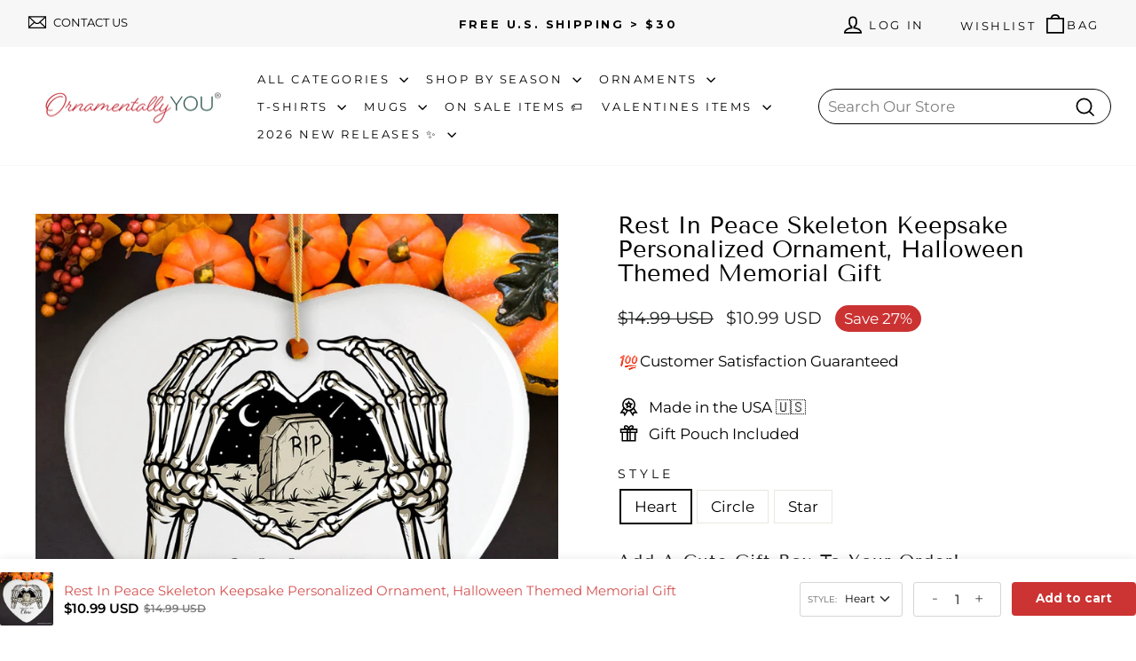

--- FILE ---
content_type: text/html; charset=UTF-8
request_url: https://geolocation-db.com/jsonp?callback=callback&_=1769094166314
body_size: 76
content:
callback({"country_code":"US","country_name":"United States","city":null,"postal":null,"latitude":37.751,"longitude":-97.822,"IPv4":"3.137.156.242","state":null})

--- FILE ---
content_type: text/css
request_url: https://ornamentallyyou.com/cdn/shop/t/66/assets/custom.css?v=126413838550977594491759865799
body_size: -818
content:
.mobile-banner {
    display: none;
}
@media(max-width:767px){
.mobile-banner {
    display: block;
}
.desktop-banner{
  display: none;
}
}

--- FILE ---
content_type: text/css;charset=UTF-8
request_url: https://cached.rebuyengine.com/api/v1/widgets/styles?id=44449&format=css&cache_key=1769054568
body_size: -438
content:
#rebuy-widget-44449 .checkbox-input::before{opacity:0!important}

--- FILE ---
content_type: text/javascript; charset=utf-8
request_url: https://ornamentallyyou.com/products/rest-in-peace-skeleton-keepsake-ornament-halloween-themed-memorial-gift.js
body_size: 1948
content:
{"id":8029345251556,"title":"Rest In Peace Skeleton Keepsake Personalized Ornament, Halloween Themed Memorial Gift","handle":"rest-in-peace-skeleton-keepsake-ornament-halloween-themed-memorial-gift","description":"\u003cdiv style=\"text-align: left;\"\u003e\n\u003cb\u003e⭐️ Product Details\u003c\/b\u003e\u003cbr\u003e\n\u003c\/div\u003e\n\u003cp\u003e\u003cspan font-size:=\"\" font-family:=\"\" sans-serif=\"\" neue=\"\" roboto=\"\" ui=\"\" francisco=\"\" blinkmacsystemfont=\"\"\u003e 🎁 Made in the USA\u003c\/span\u003e\u003cbr\u003e\u003cspan font-size:=\"\" font-family:=\"\" sans-serif=\"\" neue=\"\" roboto=\"\" ui=\"\" francisco=\"\" blinkmacsystemfont=\"\"\u003e\u003cmeta charset=\"\" utf-8=\"\"\u003e 🎁 Ornaments made with a high quality, glossy, and durable ceramic. Similar to porcelain\u003c\/span\u003e\u003cbr\u003e\u003cspan font-size:=\"\" font-family:=\"\" sans-serif=\"\" neue=\"\" roboto=\"\" ui=\"\" francisco=\"\" blinkmacsystemfont=\"\"\u003e\u003cmeta charset=\"\" utf-8=\"\"\u003e 🎁 Approximately 3 inches in length\u003c\/span\u003e\u003cbr\u003e\u003cspan font-size:=\"\" font-family:=\"\" sans-serif=\"\" neue=\"\" roboto=\"\" ui=\"\" francisco=\"\" blinkmacsystemfont=\"\"\u003e\u003cmeta charset=\"\" utf-8=\"\"\u003e 🎁 FREE: golden string and velvet pouch with purchase\u003c\/span\u003e\u003cbr\u003e\u003cspan font-size:=\"\" font-family:=\"\" sans-serif=\"\" neue=\"\" roboto=\"\" ui=\"\" francisco=\"\" blinkmacsystemfont=\"\"\u003e\u003cmeta charset=\"\" utf-8=\"\"\u003e 🎁 Officially Eco-Friendly\u003c\/span\u003e\u003cbr\u003e\u003cspan font-size:=\"\" font-family:=\"\" sans-serif=\"\" neue=\"\" roboto=\"\" ui=\"\" francisco=\"\" blinkmacsystemfont=\"\"\u003e\u003cmeta charset=\"\" utf-8=\"\"\u003e 🎁 Shipped securely in a holiday gift themed bubble mailer with no packing slip included\u003c\/span\u003e\u003cbr\u003e\u003c\/p\u003e\n\u003cp\u003e\u003cspan font-size:=\"\" font-family:=\"\" sans-serif=\"\" neue=\"\" roboto=\"\" ui=\"\" francisco=\"\" blinkmacsystemfont=\"\"\u003e♻️ Attributes and Sustainability\u003cbr\u003e💚 The product materials are nontoxic, plastic-free, reusable and recycled!\u003cbr\u003e💚 Our raw material production of these items are ethically and sustainably sourced, carbon neutral, and Fair Trade.\u003c\/span\u003e\u003c\/p\u003e\n\u003cul class=\"\" ul1=\"\"\u003e\u003c\/ul\u003e\n\u003cp\u003e\u003cb\u003e\u003cmeta charset=\"utf-8\"\u003e⭐️\u003cspan data-mce-fragment=\"1\"\u003e \u003c\/span\u003eDescription\u003c\/b\u003e \u003cbr\u003e\u003cspan data-mce-fragment=\"1\"\u003e\u003c\/span\u003e\u003c\/p\u003e\n\u003cp\u003e\u003cspan\u003eCelebrate the lives and love we hold dear with our memorial ornament. This customizable keepsake allows you to honor your cherished ones by adding their name, ensuring their memory lives on in our hearts and on your tree. It's a touching reminder that love transcends time and that those we've lost remain forever with us. With this ornament, we celebrate the joy they brought, the warmth they shared, and the love that endures. It's more than just a decoration; it's a heartfelt tribute to those who will always hold a special place in our hearts. 🌟🌹💖\u003c\/span\u003e\u003c\/p\u003e\n\u003cp class=\"p1\"\u003e💌 We welcome you to our community and if there’s any problems please contact customer service.\u003c\/p\u003e\n\u003cp class=\"p1\"\u003eThe images used in this shop are original and are subject to Copyright. All Rights Reserved.\u003c\/p\u003e","published_at":"2023-09-09T21:04:33-04:00","created_at":"2023-09-09T20:51:14-04:00","vendor":"OrnamentallyYou","type":"Ceramic Ornament","tags":["cat memorial","Cortina","custom","Custom Gift","Custom Name","custom ornament","customized","Customized Ornaments","date","exclude_rebuy","memorial","memorial gift","memorial ornament","memorial tribute","Personalcustom","personalized","Personalized Gift","Personalized Gifts","personalized ornaments","Pet Memorial","remembrance","remembrance gift","rest in peace","rip","skeleton","skeleton hands","skeletons","tomb"],"price":1099,"price_min":1099,"price_max":1099,"available":true,"price_varies":false,"compare_at_price":1499,"compare_at_price_min":1499,"compare_at_price_max":1499,"compare_at_price_varies":false,"variants":[{"id":44146693275876,"title":"Heart","option1":"Heart","option2":null,"option3":null,"sku":"P998","requires_shipping":true,"taxable":true,"featured_image":{"id":75036735570148,"product_id":8029345251556,"position":1,"created_at":"2025-03-28T20:23:50-04:00","updated_at":"2025-10-02T19:40:22-04:00","alt":"Rest In Peace Skeleton Keepsake Ornament, Halloween Themed Memorial Gift Ceramic Ornament OrnamentallyYou Heart ","width":1000,"height":1000,"src":"https:\/\/cdn.shopify.com\/s\/files\/1\/0427\/9857\/9867\/files\/FORPRO_2_ccc6b03a-1500-4d2e-86cc-2f75d30539cd.jpg?v=1759448422","variant_ids":[44146693275876]},"available":true,"name":"Rest In Peace Skeleton Keepsake Personalized Ornament, Halloween Themed Memorial Gift - Heart","public_title":"Heart","options":["Heart"],"price":1099,"weight":40,"compare_at_price":1499,"inventory_management":null,"barcode":null,"featured_media":{"alt":"Rest In Peace Skeleton Keepsake Ornament, Halloween Themed Memorial Gift Ceramic Ornament OrnamentallyYou Heart ","id":64751918973156,"position":1,"preview_image":{"aspect_ratio":1.0,"height":1000,"width":1000,"src":"https:\/\/cdn.shopify.com\/s\/files\/1\/0427\/9857\/9867\/files\/FORPRO_2_ccc6b03a-1500-4d2e-86cc-2f75d30539cd.jpg?v=1759448422"}},"requires_selling_plan":false,"selling_plan_allocations":[]},{"id":44146693308644,"title":"Circle","option1":"Circle","option2":null,"option3":null,"sku":"P996","requires_shipping":true,"taxable":true,"featured_image":{"id":75222775595236,"product_id":8029345251556,"position":2,"created_at":"2025-04-07T14:26:18-04:00","updated_at":"2025-04-07T14:26:24-04:00","alt":"Rest In Peace Skeleton Keepsake Ornament, Halloween Themed Memorial Gift Ceramic Ornament OrnamentallyYou Circle ","width":1000,"height":1000,"src":"https:\/\/cdn.shopify.com\/s\/files\/1\/0427\/9857\/9867\/files\/FORPRO_1_a2daa86a-6bc2-42db-be32-9b3bcca552f0.jpg?v=1744050384","variant_ids":[44146693308644]},"available":true,"name":"Rest In Peace Skeleton Keepsake Personalized Ornament, Halloween Themed Memorial Gift - Circle","public_title":"Circle","options":["Circle"],"price":1099,"weight":40,"compare_at_price":1499,"inventory_management":null,"barcode":null,"featured_media":{"alt":"Rest In Peace Skeleton Keepsake Ornament, Halloween Themed Memorial Gift Ceramic Ornament OrnamentallyYou Circle ","id":64850980208868,"position":2,"preview_image":{"aspect_ratio":1.0,"height":1000,"width":1000,"src":"https:\/\/cdn.shopify.com\/s\/files\/1\/0427\/9857\/9867\/files\/FORPRO_1_a2daa86a-6bc2-42db-be32-9b3bcca552f0.jpg?v=1744050384"}},"requires_selling_plan":false,"selling_plan_allocations":[]},{"id":44146693341412,"title":"Star","option1":"Star","option2":null,"option3":null,"sku":"P997","requires_shipping":true,"taxable":true,"featured_image":{"id":75036735701220,"product_id":8029345251556,"position":3,"created_at":"2025-03-28T20:23:50-04:00","updated_at":"2025-04-07T14:26:24-04:00","alt":"Rest In Peace Skeleton Keepsake Ornament, Halloween Themed Memorial Gift Ceramic Ornament OrnamentallyYou Star ","width":1000,"height":1000,"src":"https:\/\/cdn.shopify.com\/s\/files\/1\/0427\/9857\/9867\/files\/FORPRO_1_3e0f634f-5877-4355-b50c-a68c789c6f4c.jpg?v=1744050384","variant_ids":[44146693341412]},"available":true,"name":"Rest In Peace Skeleton Keepsake Personalized Ornament, Halloween Themed Memorial Gift - Star","public_title":"Star","options":["Star"],"price":1099,"weight":40,"compare_at_price":1499,"inventory_management":null,"barcode":null,"featured_media":{"alt":"Rest In Peace Skeleton Keepsake Ornament, Halloween Themed Memorial Gift Ceramic Ornament OrnamentallyYou Star ","id":64751919005924,"position":3,"preview_image":{"aspect_ratio":1.0,"height":1000,"width":1000,"src":"https:\/\/cdn.shopify.com\/s\/files\/1\/0427\/9857\/9867\/files\/FORPRO_1_3e0f634f-5877-4355-b50c-a68c789c6f4c.jpg?v=1744050384"}},"requires_selling_plan":false,"selling_plan_allocations":[]}],"images":["\/\/cdn.shopify.com\/s\/files\/1\/0427\/9857\/9867\/files\/FORPRO_2_ccc6b03a-1500-4d2e-86cc-2f75d30539cd.jpg?v=1759448422","\/\/cdn.shopify.com\/s\/files\/1\/0427\/9857\/9867\/files\/FORPRO_1_a2daa86a-6bc2-42db-be32-9b3bcca552f0.jpg?v=1744050384","\/\/cdn.shopify.com\/s\/files\/1\/0427\/9857\/9867\/files\/FORPRO_1_3e0f634f-5877-4355-b50c-a68c789c6f4c.jpg?v=1744050384","\/\/cdn.shopify.com\/s\/files\/1\/0427\/9857\/9867\/files\/OY-Pouch2024ForProduct_04f99940-aa99-4a6b-80d0-3acad7d722a1.jpg?v=1744050384","\/\/cdn.shopify.com\/s\/files\/1\/0427\/9857\/9867\/files\/OY-CeramicOrnament2024HeartForProduct_a78d1450-c85f-4031-8987-e41e89de7bcc.jpg?v=1744050384"],"featured_image":"\/\/cdn.shopify.com\/s\/files\/1\/0427\/9857\/9867\/files\/FORPRO_2_ccc6b03a-1500-4d2e-86cc-2f75d30539cd.jpg?v=1759448422","options":[{"name":"Style","position":1,"values":["Heart","Circle","Star"]}],"url":"\/products\/rest-in-peace-skeleton-keepsake-ornament-halloween-themed-memorial-gift","media":[{"alt":"Rest In Peace Skeleton Keepsake Ornament, Halloween Themed Memorial Gift Ceramic Ornament OrnamentallyYou Heart ","id":64751918973156,"position":1,"preview_image":{"aspect_ratio":1.0,"height":1000,"width":1000,"src":"https:\/\/cdn.shopify.com\/s\/files\/1\/0427\/9857\/9867\/files\/FORPRO_2_ccc6b03a-1500-4d2e-86cc-2f75d30539cd.jpg?v=1759448422"},"aspect_ratio":1.0,"height":1000,"media_type":"image","src":"https:\/\/cdn.shopify.com\/s\/files\/1\/0427\/9857\/9867\/files\/FORPRO_2_ccc6b03a-1500-4d2e-86cc-2f75d30539cd.jpg?v=1759448422","width":1000},{"alt":"Rest In Peace Skeleton Keepsake Ornament, Halloween Themed Memorial Gift Ceramic Ornament OrnamentallyYou Circle ","id":64850980208868,"position":2,"preview_image":{"aspect_ratio":1.0,"height":1000,"width":1000,"src":"https:\/\/cdn.shopify.com\/s\/files\/1\/0427\/9857\/9867\/files\/FORPRO_1_a2daa86a-6bc2-42db-be32-9b3bcca552f0.jpg?v=1744050384"},"aspect_ratio":1.0,"height":1000,"media_type":"image","src":"https:\/\/cdn.shopify.com\/s\/files\/1\/0427\/9857\/9867\/files\/FORPRO_1_a2daa86a-6bc2-42db-be32-9b3bcca552f0.jpg?v=1744050384","width":1000},{"alt":"Rest In Peace Skeleton Keepsake Ornament, Halloween Themed Memorial Gift Ceramic Ornament OrnamentallyYou Star ","id":64751919005924,"position":3,"preview_image":{"aspect_ratio":1.0,"height":1000,"width":1000,"src":"https:\/\/cdn.shopify.com\/s\/files\/1\/0427\/9857\/9867\/files\/FORPRO_1_3e0f634f-5877-4355-b50c-a68c789c6f4c.jpg?v=1744050384"},"aspect_ratio":1.0,"height":1000,"media_type":"image","src":"https:\/\/cdn.shopify.com\/s\/files\/1\/0427\/9857\/9867\/files\/FORPRO_1_3e0f634f-5877-4355-b50c-a68c789c6f4c.jpg?v=1744050384","width":1000},{"alt":"Rest In Peace Skeleton Keepsake Ornament, Halloween Themed Memorial Gift Ceramic Ornament OrnamentallyYou ","id":64850410504420,"position":4,"preview_image":{"aspect_ratio":1.001,"height":1390,"width":1392,"src":"https:\/\/cdn.shopify.com\/s\/files\/1\/0427\/9857\/9867\/files\/OY-Pouch2024ForProduct_04f99940-aa99-4a6b-80d0-3acad7d722a1.jpg?v=1744050384"},"aspect_ratio":1.001,"height":1390,"media_type":"image","src":"https:\/\/cdn.shopify.com\/s\/files\/1\/0427\/9857\/9867\/files\/OY-Pouch2024ForProduct_04f99940-aa99-4a6b-80d0-3acad7d722a1.jpg?v=1744050384","width":1392},{"alt":"Rest In Peace Skeleton Keepsake Ornament, Halloween Themed Memorial Gift Ceramic Ornament OrnamentallyYou ","id":64850898911460,"position":5,"preview_image":{"aspect_ratio":1.0,"height":2000,"width":2000,"src":"https:\/\/cdn.shopify.com\/s\/files\/1\/0427\/9857\/9867\/files\/OY-CeramicOrnament2024HeartForProduct_a78d1450-c85f-4031-8987-e41e89de7bcc.jpg?v=1744050384"},"aspect_ratio":1.0,"height":2000,"media_type":"image","src":"https:\/\/cdn.shopify.com\/s\/files\/1\/0427\/9857\/9867\/files\/OY-CeramicOrnament2024HeartForProduct_a78d1450-c85f-4031-8987-e41e89de7bcc.jpg?v=1744050384","width":2000}],"requires_selling_plan":false,"selling_plan_groups":[]}

--- FILE ---
content_type: application/javascript
request_url: https://cdn.richpanel.com/js/richpanel-root.js
body_size: 12572
content:
!function(){var e={352:function(e,r,t){var a,i;function n(e){return(n="function"==typeof Symbol&&"symbol"==typeof Symbol.iterator?function(e){return typeof e}:function(e){return e&&"function"==typeof Symbol&&e.constructor===Symbol&&e!==Symbol.prototype?"symbol":typeof e})(e)}window.richpanel_messenger_url="https://messenger.richpanel.com",window.richpanel_api_url="https://api.richpanel.com/v3",window.richpanel_ws_url="https://ws.richpanel.com",window.richpanelVersion="2.0.0.j",document.currentScript=document.currentScript||(i=document.getElementsByTagName("script"))[i.length-1],document.currentScript.get=function(e){if(e=new RegExp("[?&]"+encodeURIComponent(e)+"=([^&]*)").exec(this.src))return decodeURIComponent(e[1])};var o,c,l,d=document.currentScript.get("appClientId");d&&(window.appClientId=d),d||"undefined"==typeof api_token||(window.appClientId=api_token),o=window,c=document,o.pageTitleNotification=(l={currentTitle:null,interval:null},{on:function(e,r){l.interval||(l.currentTitle=c.title,l.interval=o.setInterval((function(){c.title=l.currentTitle===c.title?e:l.currentTitle}),r||1e3))},off:function(){o.clearInterval(l.interval),l.interval=null,c.title=l.currentTitle}}),function(i){Array.prototype.map||(Array.prototype.map=function(e,r){var t,a,i;if(null==this)throw new TypeError(" this is null or not defined");var n=Object(this),o=n.length>>>0;if("function"!=typeof e)throw new TypeError(e+" is not a function");for(r&&(t=r),a=Array(o),i=0;o>i;){var c,l;i in n&&(c=n[i],l=e.call(t,c,i,n),a[i]=l),i++}return a});var n=i.detect=function(){var e=function(){};e.parsers=["device_parsers","browser_parsers","os_parsers","mobile_os_families","mobile_browser_families"],e.types=["browser","os","device"],e.regexes={browser_parsers:[{regex:"^(Opera)/(\\d+)\\.(\\d+) \\(Nintendo Wii",family_replacement:"Wii",manufacturer:"Nintendo"},{regex:"(SeaMonkey|Camino)/(\\d+)\\.(\\d+)\\.?([ab]?\\d+[a-z]*)",family_replacement:"Camino",other:!0},{regex:"(Pale[Mm]oon)/(\\d+)\\.(\\d+)\\.?(\\d+)?",family_replacement:"Pale Moon (Firefox Variant)",other:!0},{regex:"(Fennec)/(\\d+)\\.(\\d+)\\.?([ab]?\\d+[a-z]*)",family_replacement:"Firefox Mobile"},{regex:"(Fennec)/(\\d+)\\.(\\d+)(pre)",family_replacment:"Firefox Mobile"},{regex:"(Fennec)/(\\d+)\\.(\\d+)",family_replacement:"Firefox Mobile"},{regex:"Mobile.*(Firefox)/(\\d+)\\.(\\d+)",family_replacement:"Firefox Mobile"},{regex:"(Namoroka|Shiretoko|Minefield)/(\\d+)\\.(\\d+)\\.(\\d+(?:pre)?)",family_replacement:"Firefox ($1)"},{regex:"(Firefox)/(\\d+)\\.(\\d+)(a\\d+[a-z]*)",family_replacement:"Firefox Alpha"},{regex:"(Firefox)/(\\d+)\\.(\\d+)(b\\d+[a-z]*)",family_replacement:"Firefox Beta"},{regex:"(Firefox)-(?:\\d+\\.\\d+)?/(\\d+)\\.(\\d+)(a\\d+[a-z]*)",family_replacement:"Firefox Alpha"},{regex:"(Firefox)-(?:\\d+\\.\\d+)?/(\\d+)\\.(\\d+)(b\\d+[a-z]*)",family_replacement:"Firefox Beta"},{regex:"(Namoroka|Shiretoko|Minefield)/(\\d+)\\.(\\d+)([ab]\\d+[a-z]*)?",family_replacement:"Firefox ($1)"},{regex:"(Firefox).*Tablet browser (\\d+)\\.(\\d+)\\.(\\d+)",family_replacement:"MicroB",tablet:!0},{regex:"(MozillaDeveloperPreview)/(\\d+)\\.(\\d+)([ab]\\d+[a-z]*)?"},{regex:"(Flock)/(\\d+)\\.(\\d+)(b\\d+?)",family_replacement:"Flock",other:!0},{regex:"(RockMelt)/(\\d+)\\.(\\d+)\\.(\\d+)",family_replacement:"Rockmelt",other:!0},{regex:"(Navigator)/(\\d+)\\.(\\d+)\\.(\\d+)",family_replacement:"Netscape"},{regex:"(Navigator)/(\\d+)\\.(\\d+)([ab]\\d+)",family_replacement:"Netscape"},{regex:"(Netscape6)/(\\d+)\\.(\\d+)\\.(\\d+)",family_replacement:"Netscape"},{regex:"(MyIBrow)/(\\d+)\\.(\\d+)",family_replacement:"My Internet Browser",other:!0},{regex:"(Opera Tablet).*Version/(\\d+)\\.(\\d+)(?:\\.(\\d+))?",family_replacement:"Opera Tablet",tablet:!0},{regex:"(Opera)/.+Opera Mobi.+Version/(\\d+)\\.(\\d+)",family_replacement:"Opera Mobile"},{regex:"Opera Mobi",family_replacement:"Opera Mobile"},{regex:"(Opera Mini)/(\\d+)\\.(\\d+)",family_replacement:"Opera Mini"},{regex:"(Opera Mini)/att/(\\d+)\\.(\\d+)",family_replacement:"Opera Mini"},{regex:"(Opera)/9.80.*Version/(\\d+)\\.(\\d+)(?:\\.(\\d+))?",family_replacement:"Opera"},{regex:"(OPR)/(\\d+)\\.(\\d+)(?:\\.(\\d+))?",family_replacement:"Opera"},{regex:"(webOSBrowser)/(\\d+)\\.(\\d+)",family_replacement:"webOS"},{regex:"(webOS)/(\\d+)\\.(\\d+)",family_replacement:"webOS"},{regex:"(wOSBrowser).+TouchPad/(\\d+)\\.(\\d+)",family_replacement:"webOS TouchPad"},{regex:"(luakit)",family_replacement:"LuaKit",other:!0},{regex:"(Lightning)/(\\d+)\\.(\\d+)([ab]?\\d+[a-z]*)",family_replacement:"Lightning",other:!0},{regex:"(Firefox)/(\\d+)\\.(\\d+)\\.(\\d+(?:pre)?) \\(Swiftfox\\)",family_replacement:"Swiftfox",other:!0},{regex:"(Firefox)/(\\d+)\\.(\\d+)([ab]\\d+[a-z]*)? \\(Swiftfox\\)",family_replacement:"Swiftfox",other:!0},{regex:"rekonq",family_replacement:"Rekonq",other:!0},{regex:"(conkeror|Conkeror)/(\\d+)\\.(\\d+)\\.?(\\d+)?",family_replacement:"Conkeror",other:!0},{regex:"(konqueror)/(\\d+)\\.(\\d+)\\.(\\d+)",family_replacement:"Konqueror",other:!0},{regex:"(WeTab)-Browser",family_replacement:"WeTab",other:!0},{regex:"(Comodo_Dragon)/(\\d+)\\.(\\d+)\\.(\\d+)",family_replacement:"Comodo Dragon",other:!0},{regex:"(YottaaMonitor)",family_replacement:"Yottaa Monitor",other:!0},{regex:"(Kindle)/(\\d+)\\.(\\d+)",family_replacement:"Kindle"},{regex:"(Symphony) (\\d+).(\\d+)",family_replacement:"Symphony",other:!0},{regex:"Minimo",family_replacement:"Minimo",other:!0},{regex:"(Edge)/(\\d+)\\.(\\d+)",family_replacement:"Edge"},{regex:"(CrMo)/(\\d+)\\.(\\d+)\\.(\\d+)\\.(\\d+)",family_replacement:"Chrome Mobile"},{regex:"(CriOS)/(\\d+)\\.(\\d+)\\.(\\d+)\\.(\\d+)",family_replacement:"Chrome Mobile iOS"},{regex:"(Chrome)/(\\d+)\\.(\\d+)\\.(\\d+)\\.(\\d+) Mobile",family_replacement:"Chrome Mobile"},{regex:"(chromeframe)/(\\d+)\\.(\\d+)\\.(\\d+)",family_replacement:"Chrome Frame"},{regex:"(UC Browser)(\\d+)\\.(\\d+)\\.(\\d+)",family_replacement:"UC Browser",other:!0},{regex:"(SLP Browser)/(\\d+)\\.(\\d+)",family_replacement:"Tizen Browser",other:!0},{regex:"(Epiphany)/(\\d+)\\.(\\d+).(\\d+)",family_replacement:"Epiphany",other:!0},{regex:"(SE 2\\.X) MetaSr (\\d+)\\.(\\d+)",family_replacement:"Sogou Explorer",other:!0},{regex:"(Pingdom.com_bot_version_)(\\d+)\\.(\\d+)",family_replacement:"PingdomBot",other:!0},{regex:"(facebookexternalhit)/(\\d+)\\.(\\d+)",family_replacement:"FacebookBot"},{regex:"(Twitterbot)/(\\d+)\\.(\\d+)",family_replacement:"TwitterBot"},{regex:"(AdobeAIR|Chromium|FireWeb|Jasmine|ANTGalio|Midori|Fresco|Lobo|PaleMoon|Maxthon|Lynx|OmniWeb|Dillo|Camino|Demeter|Fluid|Fennec|Shiira|Sunrise|Chrome|Flock|Netscape|Lunascape|WebPilot|NetFront|Netfront|Konqueror|SeaMonkey|Kazehakase|Vienna|Iceape|Iceweasel|IceWeasel|Iron|K-Meleon|Sleipnir|Galeon|GranParadiso|Opera Mini|iCab|NetNewsWire|ThunderBrowse|Iron|Iris|UP\\.Browser|Bunjaloo|Google Earth|Raven for Mac)/(\\d+)\\.(\\d+)\\.(\\d+)"},{regex:"(Bolt|Jasmine|IceCat|Skyfire|Midori|Maxthon|Lynx|Arora|IBrowse|Dillo|Camino|Shiira|Fennec|Phoenix|Chrome|Flock|Netscape|Lunascape|Epiphany|WebPilot|Opera Mini|Opera|NetFront|Netfront|Konqueror|Googlebot|SeaMonkey|Kazehakase|Vienna|Iceape|Iceweasel|IceWeasel|Iron|K-Meleon|Sleipnir|Galeon|GranParadiso|iCab|NetNewsWire|Iron|Space Bison|Stainless|Orca|Dolfin|BOLT|Minimo|Tizen Browser|Polaris)/(\\d+)\\.(\\d+)"},{regex:"(iRider|Crazy Browser|SkipStone|iCab|Lunascape|Sleipnir|Maemo Browser) (\\d+)\\.(\\d+)\\.(\\d+)"},{regex:"(iCab|Lunascape|Opera|Android|Jasmine|Polaris|BREW) (\\d+)\\.(\\d+)\\.?(\\d+)?"},{regex:"(Android) Donut",v2_replacement:"2",v1_replacement:"1"},{regex:"(Android) Eclair",v2_replacement:"1",v1_replacement:"2"},{regex:"(Android) Froyo",v2_replacement:"2",v1_replacement:"2"},{regex:"(Android) Gingerbread",v2_replacement:"3",v1_replacement:"2"},{regex:"(Android) Honeycomb",v1_replacement:"3"},{regex:"(IEMobile)[ /](\\d+)\\.(\\d+)",family_replacement:"IE Mobile"},{regex:"(MSIE) (\\d+)\\.(\\d+).*XBLWP7",family_replacement:"IE Large Screen"},{regex:"(Firefox)/(\\d+)\\.(\\d+)\\.(\\d+)"},{regex:"(Firefox)/(\\d+)\\.(\\d+)(pre|[ab]\\d+[a-z]*)?"},{regex:"(Obigo)InternetBrowser",other:!0},{regex:"(Obigo)\\-Browser",other:!0},{regex:"(Obigo|OBIGO)[^\\d]*(\\d+)(?:.(\\d+))?",other:!0},{regex:"(MAXTHON|Maxthon) (\\d+)\\.(\\d+)",family_replacement:"Maxthon",other:!0},{regex:"(Maxthon|MyIE2|Uzbl|Shiira)",v1_replacement:"0",other:!0},{regex:"(PLAYSTATION) (\\d+)",family_replacement:"PlayStation",manufacturer:"Sony"},{regex:"(PlayStation Portable)[^\\d]+(\\d+).(\\d+)",manufacturer:"Sony"},{regex:"(BrowseX) \\((\\d+)\\.(\\d+)\\.(\\d+)",other:!0},{regex:"(POLARIS)/(\\d+)\\.(\\d+)",family_replacement:"Polaris",other:!0},{regex:"(Embider)/(\\d+)\\.(\\d+)",family_replacement:"Polaris",other:!0},{regex:"(BonEcho)/(\\d+)\\.(\\d+)\\.(\\d+)",family_replacement:"Bon Echo",other:!0},{regex:"(iPod).+Version/(\\d+)\\.(\\d+)\\.(\\d+)",family_replacement:"Mobile Safari",manufacturer:"Apple"},{regex:"(iPod).*Version/(\\d+)\\.(\\d+)",family_replacement:"Mobile Safari",manufacturer:"Apple"},{regex:"(iPod)",family_replacement:"Mobile Safari",manufacturer:"Apple"},{regex:"(iPhone).*Version/(\\d+)\\.(\\d+)\\.(\\d+)",family_replacement:"Mobile Safari",manufacturer:"Apple"},{regex:"(iPhone).*Version/(\\d+)\\.(\\d+)",family_replacement:"Mobile Safari",manufacturer:"Apple"},{regex:"(iPhone)",family_replacement:"Mobile Safari",manufacturer:"Apple"},{regex:"(iPad).*Version/(\\d+)\\.(\\d+)\\.(\\d+)",family_replacement:"Mobile Safari",tablet:!0,manufacturer:"Apple"},{regex:"(iPad).*Version/(\\d+)\\.(\\d+)",family_replacement:"Mobile Safari",tablet:!0,manufacturer:"Apple"},{regex:"(iPad)",family_replacement:"Mobile Safari",tablet:!0,manufacturer:"Apple"},{regex:"(AvantGo) (\\d+).(\\d+)",other:!0},{regex:"(Avant)",v1_replacement:"1",other:!0},{regex:"^(Nokia)",family_replacement:"Nokia Services (WAP) Browser",manufacturer:"Nokia"},{regex:"(NokiaBrowser)/(\\d+)\\.(\\d+).(\\d+)\\.(\\d+)",manufacturer:"Nokia"},{regex:"(NokiaBrowser)/(\\d+)\\.(\\d+).(\\d+)",manufacturer:"Nokia"},{regex:"(NokiaBrowser)/(\\d+)\\.(\\d+)",manufacturer:"Nokia"},{regex:"(BrowserNG)/(\\d+)\\.(\\d+).(\\d+)",family_replacement:"NokiaBrowser",manufacturer:"Nokia"},{regex:"(Series60)/5\\.0",v2_replacement:"0",v1_replacement:"7",family_replacement:"NokiaBrowser",manufacturer:"Nokia"},{regex:"(Series60)/(\\d+)\\.(\\d+)",family_replacement:"Nokia OSS Browser",manufacturer:"Nokia"},{regex:"(S40OviBrowser)/(\\d+)\\.(\\d+)\\.(\\d+)\\.(\\d+)",family_replacement:"Nokia Series 40 Ovi Browser",manufacturer:"Nokia"},{regex:"(Nokia)[EN]?(\\d+)",manufacturer:"Nokia"},{regex:"(PlayBook).+RIM Tablet OS (\\d+)\\.(\\d+)\\.(\\d+)",family_replacement:"Blackberry WebKit",tablet:!0,manufacturer:"Nokia"},{regex:"(Black[bB]erry).+Version/(\\d+)\\.(\\d+)\\.(\\d+)",family_replacement:"Blackberry WebKit",manufacturer:"RIM"},{regex:"(Black[bB]erry)\\s?(\\d+)",family_replacement:"Blackberry",manufacturer:"RIM"},{regex:"(OmniWeb)/v(\\d+)\\.(\\d+)",other:!0},{regex:"(Blazer)/(\\d+)\\.(\\d+)",family_replacement:"Palm Blazer",manufacturer:"Palm"},{regex:"(Pre)/(\\d+)\\.(\\d+)",family_replacement:"Palm Pre",manufacturer:"Palm"},{regex:"(Links) \\((\\d+)\\.(\\d+)",other:!0},{regex:"(QtWeb) Internet Browser/(\\d+)\\.(\\d+)",other:!0},{regex:"(Silk)/(\\d+)\\.(\\d+)(?:\\.([0-9\\-]+))?",other:!0,tablet:!0},{regex:"(AppleWebKit)/(\\d+)\\.?(\\d+)?\\+ .* Version/\\d+\\.\\d+.\\d+ Safari/",family_replacement:"WebKit Nightly"},{regex:"(Version)/(\\d+)\\.(\\d+)(?:\\.(\\d+))?.*Safari/",family_replacement:"Safari"},{regex:"(Safari)/\\d+"},{regex:"(OLPC)/Update(\\d+)\\.(\\d+)",other:!0},{regex:"(OLPC)/Update()\\.(\\d+)",v1_replacement:"0",other:!0},{regex:"(SEMC\\-Browser)/(\\d+)\\.(\\d+)",other:!0},{regex:"(Teleca)",family_replacement:"Teleca Browser",other:!0},{regex:"Trident(.*)rv.(\\d+)\\.(\\d+)",family_replacement:"IE"},{regex:"(MSIE) (\\d+)\\.(\\d+)",family_replacement:"IE"}],os_parsers:[{regex:"(Android) (\\d+)\\.(\\d+)(?:[.\\-]([a-z0-9]+))?"},{regex:"(Android)\\-(\\d+)\\.(\\d+)(?:[.\\-]([a-z0-9]+))?"},{regex:"(Android) Donut",os_v2_replacement:"2",os_v1_replacement:"1"},{regex:"(Android) Eclair",os_v2_replacement:"1",os_v1_replacement:"2"},{regex:"(Android) Froyo",os_v2_replacement:"2",os_v1_replacement:"2"},{regex:"(Android) Gingerbread",os_v2_replacement:"3",os_v1_replacement:"2"},{regex:"(Android) Honeycomb",os_v1_replacement:"3"},{regex:"(Silk-Accelerated=[a-z]{4,5})",os_replacement:"Android"},{regex:"(Windows Phone 6\\.5)"},{regex:"(Windows (?:NT 5\\.2|NT 5\\.1))",os_replacement:"Windows XP"},{regex:"(XBLWP7)",os_replacement:"Windows Phone OS"},{regex:"(Windows NT 6\\.1)",os_replacement:"Windows 7"},{regex:"(Windows NT 6\\.0)",os_replacement:"Windows Vista"},{regex:"(Windows 98|Windows XP|Windows ME|Windows 95|Windows CE|Windows 7|Windows NT 4\\.0|Windows Vista|Windows 2000)"},{regex:"(Windows NT 6\\.4|Windows NT 10\\.0)",os_replacement:"Windows 10"},{regex:"(Windows NT 6\\.2)",os_replacement:"Windows 8"},{regex:"(Windows Phone 8)",os_replacement:"Windows Phone 8"},{regex:"(Windows NT 5\\.0)",os_replacement:"Windows 2000"},{regex:"(Windows Phone OS) (\\d+)\\.(\\d+)"},{regex:"(Windows ?Mobile)",os_replacement:"Windows Mobile"},{regex:"(WinNT4.0)",os_replacement:"Windows NT 4.0"},{regex:"(Win98)",os_replacement:"Windows 98"},{regex:"(Tizen)/(\\d+)\\.(\\d+)",other:!0},{regex:"(Mac OS X) (\\d+)[_.](\\d+)(?:[_.](\\d+))?",manufacturer:"Apple"},{regex:"(?:PPC|Intel) (Mac OS X)",manufacturer:"Apple"},{regex:"(CPU OS|iPhone OS) (\\d+)_(\\d+)(?:_(\\d+))?",os_replacement:"iOS",manufacturer:"Apple"},{regex:"(iPhone|iPad|iPod); Opera",os_replacement:"iOS",manufacturer:"Apple"},{regex:"(iPad); Opera",tablet:!0,manufacturer:"Apple"},{regex:"(iPhone|iPad|iPod).*Mac OS X.*Version/(\\d+)\\.(\\d+)",os_replacement:"iOS",manufacturer:"Apple"},{regex:"(CrOS) [a-z0-9_]+ (\\d+)\\.(\\d+)(?:\\.(\\d+))?",os_replacement:"Chrome OS"},{regex:"(Debian)-(\\d+)\\.(\\d+)\\.(\\d+)(?:\\.(\\d+))?",other:!0},{regex:"(Linux Mint)(?:/(\\d+))?",other:!0},{regex:"(Mandriva)(?: Linux)?/(\\d+)\\.(\\d+)\\.(\\d+)(?:\\.(\\d+))?",other:!0},{regex:"(Symbian[Oo][Ss])/(\\d+)\\.(\\d+)",os_replacement:"Symbian OS"},{regex:"(Symbian/3).+NokiaBrowser/7\\.3",os_replacement:"Symbian^3 Anna"},{regex:"(Symbian/3).+NokiaBrowser/7\\.4",os_replacement:"Symbian^3 Belle"},{regex:"(Symbian/3)",os_replacement:"Symbian^3"},{regex:"(Series 60|SymbOS|S60)",os_replacement:"Symbian OS"},{regex:"(MeeGo)",other:!0},{regex:"Symbian [Oo][Ss]",os_replacement:"Symbian OS"},{regex:"(Black[Bb]erry)[0-9a-z]+/(\\d+)\\.(\\d+)\\.(\\d+)(?:\\.(\\d+))?",os_replacement:"BlackBerry OS",manufacturer:"RIM"},{regex:"(Black[Bb]erry).+Version/(\\d+)\\.(\\d+)\\.(\\d+)(?:\\.(\\d+))?",os_replacement:"BlackBerry OS",manufacturer:"RIM"},{regex:"(RIM Tablet OS) (\\d+)\\.(\\d+)\\.(\\d+)",os_replacement:"BlackBerry Tablet OS",tablet:!0,manufacturer:"RIM"},{regex:"(Play[Bb]ook)",os_replacement:"BlackBerry Tablet OS",tablet:!0,manufacturer:"RIM"},{regex:"(Black[Bb]erry)",os_replacement:"Blackberry OS",manufacturer:"RIM"},{regex:"(webOS|hpwOS)/(\\d+)\\.(\\d+)(?:\\.(\\d+))?",os_replacement:"webOS"},{regex:"(SUSE|Fedora|Red Hat|PCLinuxOS)/(\\d+)\\.(\\d+)\\.(\\d+)\\.(\\d+)",other:!0},{regex:"(SUSE|Fedora|Red Hat|Puppy|PCLinuxOS|CentOS)/(\\d+)\\.(\\d+)\\.(\\d+)",other:!0},{regex:"(Ubuntu|Kindle|Bada|Lubuntu|BackTrack|Red Hat|Slackware)/(\\d+)\\.(\\d+)"},{regex:"(Windows|OpenBSD|FreeBSD|NetBSD|Ubuntu|Kubuntu|Android|Arch Linux|CentOS|WeTab|Slackware)"},{regex:"(Linux|BSD)",other:!0}],mobile_os_families:["Windows Phone 6.5","Windows CE","Symbian OS"],device_parsers:[{regex:"HTC ([A-Z][a-z0-9]+) Build",device_replacement:"HTC $1",manufacturer:"HTC"},{regex:"HTC ([A-Z][a-z0-9 ]+) \\d+\\.\\d+\\.\\d+\\.\\d+",device_replacement:"HTC $1",manufacturer:"HTC"},{regex:"HTC_Touch_([A-Za-z0-9]+)",device_replacement:"HTC Touch ($1)",manufacturer:"HTC"},{regex:"USCCHTC(\\d+)",device_replacement:"HTC $1 (US Cellular)",manufacturer:"HTC"},{regex:"Sprint APA(9292)",device_replacement:"HTC $1 (Sprint)",manufacturer:"HTC"},{regex:"HTC ([A-Za-z0-9]+ [A-Z])",device_replacement:"HTC $1",manufacturer:"HTC"},{regex:"HTC-([A-Za-z0-9]+)",device_replacement:"HTC $1",manufacturer:"HTC"},{regex:"HTC_([A-Za-z0-9]+)",device_replacement:"HTC $1",manufacturer:"HTC"},{regex:"HTC ([A-Za-z0-9]+)",device_replacement:"HTC $1",manufacturer:"HTC"},{regex:"(ADR[A-Za-z0-9]+)",device_replacement:"HTC $1",manufacturer:"HTC"},{regex:"(HTC)",manufacturer:"HTC"},{regex:"SonyEricsson([A-Za-z0-9]+)/",device_replacement:"Ericsson $1",other:!0,manufacturer:"Sony"},{regex:"Android[\\- ][\\d]+\\.[\\d]+\\; [A-Za-z]{2}\\-[A-Za-z]{2}\\; WOWMobile (.+) Build"},{regex:"Android[\\- ][\\d]+\\.[\\d]+\\.[\\d]+; [A-Za-z]{2}\\-[A-Za-z]{2}\\; (.+) Build"},{regex:"Android[\\- ][\\d]+\\.[\\d]+\\-update1\\; [A-Za-z]{2}\\-[A-Za-z]{2}\\; (.+) Build"},{regex:"Android[\\- ][\\d]+\\.[\\d]+\\; [A-Za-z]{2}\\-[A-Za-z]{2}\\; (.+) Build"},{regex:"Android[\\- ][\\d]+\\.[\\d]+\\.[\\d]+; (.+) Build"},{regex:"NokiaN([0-9]+)",device_replacement:"Nokia N$1",manufacturer:"Nokia"},{regex:"Nokia([A-Za-z0-9\\v-]+)",device_replacement:"Nokia $1",manufacturer:"Nokia"},{regex:"NOKIA ([A-Za-z0-9\\-]+)",device_replacement:"Nokia $1",manufacturer:"Nokia"},{regex:"Nokia ([A-Za-z0-9\\-]+)",device_replacement:"Nokia $1",manufacturer:"Nokia"},{regex:"Lumia ([A-Za-z0-9\\-]+)",device_replacement:"Lumia $1",manufacturer:"Nokia"},{regex:"Symbian",device_replacement:"Nokia",manufacturer:"Nokia"},{regex:"(PlayBook).+RIM Tablet OS",device_replacement:"Blackberry Playbook",tablet:!0,manufacturer:"RIM"},{regex:"(Black[Bb]erry [0-9]+);",manufacturer:"RIM"},{regex:"Black[Bb]erry([0-9]+)",device_replacement:"BlackBerry $1",manufacturer:"RIM"},{regex:"(Pre)/(\\d+)\\.(\\d+)",device_replacement:"Palm Pre",manufacturer:"Palm"},{regex:"(Pixi)/(\\d+)\\.(\\d+)",device_replacement:"Palm Pixi",manufacturer:"Palm"},{regex:"(Touchpad)/(\\d+)\\.(\\d+)",device_replacement:"HP Touchpad",manufacturer:"HP"},{regex:"HPiPAQ([A-Za-z0-9]+)/(\\d+).(\\d+)",device_replacement:"HP iPAQ $1",manufacturer:"HP"},{regex:"Palm([A-Za-z0-9]+)",device_replacement:"Palm $1",manufacturer:"Palm"},{regex:"Treo([A-Za-z0-9]+)",device_replacement:"Palm Treo $1",manufacturer:"Palm"},{regex:"webOS.*(P160UNA)/(\\d+).(\\d+)",device_replacement:"HP Veer",manufacturer:"HP"},{regex:"(Kindle Fire)",manufacturer:"Amazon"},{regex:"(Kindle)",manufacturer:"Amazon"},{regex:"(Silk)/(\\d+)\\.(\\d+)(?:\\.([0-9\\-]+))?",device_replacement:"Kindle Fire",tablet:!0,manufacturer:"Amazon"},{regex:"(iPad) Simulator;",manufacturer:"Apple"},{regex:"(iPad);",manufacturer:"Apple"},{regex:"(iPod);",manufacturer:"Apple"},{regex:"(iPhone) Simulator;",manufacturer:"Apple"},{regex:"(iPhone);",manufacturer:"Apple"},{regex:"Nexus\\ ([A-Za-z0-9\\-]+)",device_replacement:"Nexus $1"},{regex:"acer_([A-Za-z0-9]+)_",device_replacement:"Acer $1",manufacturer:"Acer"},{regex:"acer_([A-Za-z0-9]+)_",device_replacement:"Acer $1",manufacturer:"Acer"},{regex:"Amoi\\-([A-Za-z0-9]+)",device_replacement:"Amoi $1",other:!0,manufacturer:"Amoi"},{regex:"AMOI\\-([A-Za-z0-9]+)",device_replacement:"Amoi $1",other:!0,manufacturer:"Amoi"},{regex:"Asus\\-([A-Za-z0-9]+)",device_replacement:"Asus $1",manufacturer:"Asus"},{regex:"ASUS\\-([A-Za-z0-9]+)",device_replacement:"Asus $1",manufacturer:"Asus"},{regex:"BIRD\\-([A-Za-z0-9]+)",device_replacement:"Bird $1",other:!0},{regex:"BIRD\\.([A-Za-z0-9]+)",device_replacement:"Bird $1",other:!0},{regex:"BIRD ([A-Za-z0-9]+)",device_replacement:"Bird $1",other:!0},{regex:"Dell ([A-Za-z0-9]+)",device_replacement:"Dell $1",manufacturer:"Dell"},{regex:"DoCoMo/2\\.0 ([A-Za-z0-9]+)",device_replacement:"DoCoMo $1",other:!0},{regex:"([A-Za-z0-9]+)\\_W\\;FOMA",device_replacement:"DoCoMo $1",other:!0},{regex:"([A-Za-z0-9]+)\\;FOMA",device_replacement:"DoCoMo $1",other:!0},{regex:"vodafone([A-Za-z0-9]+)",device_replacement:"Huawei Vodafone $1",other:!0},{regex:"i\\-mate ([A-Za-z0-9]+)",device_replacement:"i-mate $1",other:!0},{regex:"Kyocera\\-([A-Za-z0-9]+)",device_replacement:"Kyocera $1",other:!0},{regex:"KWC\\-([A-Za-z0-9]+)",device_replacement:"Kyocera $1",other:!0},{regex:"Lenovo\\-([A-Za-z0-9]+)",device_replacement:"Lenovo $1",manufacturer:"Lenovo"},{regex:"Lenovo\\_([A-Za-z0-9]+)",device_replacement:"Lenovo $1",manufacturer:"Levovo"},{regex:"LG/([A-Za-z0-9]+)",device_replacement:"LG $1",manufacturer:"LG"},{regex:"LG-LG([A-Za-z0-9]+)",device_replacement:"LG $1",manufacturer:"LG"},{regex:"LGE-LG([A-Za-z0-9]+)",device_replacement:"LG $1",manufacturer:"LG"},{regex:"LGE VX([A-Za-z0-9]+)",device_replacement:"LG $1",manufacturer:"LG"},{regex:"LG ([A-Za-z0-9]+)",device_replacement:"LG $1",manufacturer:"LG"},{regex:"LGE LG\\-AX([A-Za-z0-9]+)",device_replacement:"LG $1",manufacturer:"LG"},{regex:"LG\\-([A-Za-z0-9]+)",device_replacement:"LG $1",manufacturer:"LG"},{regex:"LGE\\-([A-Za-z0-9]+)",device_replacement:"LG $1",manufacturer:"LG"},{regex:"LG([A-Za-z0-9]+)",device_replacement:"LG $1",manufacturer:"LG"},{regex:"(KIN)\\.One (\\d+)\\.(\\d+)",device_replacement:"Microsoft $1"},{regex:"(KIN)\\.Two (\\d+)\\.(\\d+)",device_replacement:"Microsoft $1"},{regex:"(Motorola)\\-([A-Za-z0-9]+)",manufacturer:"Motorola"},{regex:"MOTO\\-([A-Za-z0-9]+)",device_replacement:"Motorola $1",manufacturer:"Motorola"},{regex:"MOT\\-([A-Za-z0-9]+)",device_replacement:"Motorola $1",manufacturer:"Motorola"},{regex:"Philips([A-Za-z0-9]+)",device_replacement:"Philips $1",manufacturer:"Philips"},{regex:"Philips ([A-Za-z0-9]+)",device_replacement:"Philips $1",manufacturer:"Philips"},{regex:"SAMSUNG-([A-Za-z0-9\\-]+)",device_replacement:"Samsung $1",manufacturer:"Samsung"},{regex:"SAMSUNG\\; ([A-Za-z0-9\\-]+)",device_replacement:"Samsung $1",manufacturer:"Samsung"},{regex:"Softbank/1\\.0/([A-Za-z0-9]+)",device_replacement:"Softbank $1",other:!0},{regex:"Softbank/2\\.0/([A-Za-z0-9]+)",device_replacement:"Softbank $1",other:!0},{regex:"(hiptop|avantgo|plucker|xiino|blazer|elaine|up.browser|up.link|mmp|smartphone|midp|wap|vodafone|o2|pocket|mobile|pda)",device_replacement:"Generic Smartphone"},{regex:"^(1207|3gso|4thp|501i|502i|503i|504i|505i|506i|6310|6590|770s|802s|a wa|acer|acs\\-|airn|alav|asus|attw|au\\-m|aur |aus |abac|acoo|aiko|alco|alca|amoi|anex|anny|anyw|aptu|arch|argo|bell|bird|bw\\-n|bw\\-u|beck|benq|bilb|blac|c55/|cdm\\-|chtm|capi|comp|cond|craw|dall|dbte|dc\\-s|dica|ds\\-d|ds12|dait|devi|dmob|doco|dopo|el49|erk0|esl8|ez40|ez60|ez70|ezos|ezze|elai|emul|eric|ezwa|fake|fly\\-|fly\\_|g\\-mo|g1 u|g560|gf\\-5|grun|gene|go.w|good|grad|hcit|hd\\-m|hd\\-p|hd\\-t|hei\\-|hp i|hpip|hs\\-c|htc |htc\\-|htca|htcg)",device_replacement:"Generic Feature Phone"},{regex:"^(htcp|htcs|htct|htc\\_|haie|hita|huaw|hutc|i\\-20|i\\-go|i\\-ma|i230|iac|iac\\-|iac/|ig01|im1k|inno|iris|jata|java|kddi|kgt|kgt/|kpt |kwc\\-|klon|lexi|lg g|lg\\-a|lg\\-b|lg\\-c|lg\\-d|lg\\-f|lg\\-g|lg\\-k|lg\\-l|lg\\-m|lg\\-o|lg\\-p|lg\\-s|lg\\-t|lg\\-u|lg\\-w|lg/k|lg/l|lg/u|lg50|lg54|lge\\-|lge/|lynx|leno|m1\\-w|m3ga|m50/|maui|mc01|mc21|mcca|medi|meri|mio8|mioa|mo01|mo02|mode|modo|mot |mot\\-|mt50|mtp1|mtv |mate|maxo|merc|mits|mobi|motv|mozz|n100|n101|n102|n202|n203|n300|n302|n500|n502|n505|n700|n701|n710|nec\\-|nem\\-|newg|neon)",device_replacement:"Generic Feature Phone"},{regex:"^(netf|noki|nzph|o2 x|o2\\-x|opwv|owg1|opti|oran|ot\\-s|p800|pand|pg\\-1|pg\\-2|pg\\-3|pg\\-6|pg\\-8|pg\\-c|pg13|phil|pn\\-2|pt\\-g|palm|pana|pire|pock|pose|psio|qa\\-a|qc\\-2|qc\\-3|qc\\-5|qc\\-7|qc07|qc12|qc21|qc32|qc60|qci\\-|qwap|qtek|r380|r600|raks|rim9|rove|s55/|sage|sams|sc01|sch\\-|scp\\-|sdk/|se47|sec\\-|sec0|sec1|semc|sgh\\-|shar|sie\\-|sk\\-0|sl45|slid|smb3|smt5|sp01|sph\\-|spv |spv\\-|sy01|samm|sany|sava|scoo|send|siem|smar|smit|soft|sony|t\\-mo|t218|t250|t600|t610|t618|tcl\\-|tdg\\-|telm|tim\\-|ts70|tsm\\-|tsm3|tsm5|tx\\-9|tagt)",device_replacement:"Generic Feature Phone"},{regex:"^(talk|teli|topl|tosh|up.b|upg1|utst|v400|v750|veri|vk\\-v|vk40|vk50|vk52|vk53|vm40|vx98|virg|vite|voda|vulc|w3c |w3c\\-|wapj|wapp|wapu|wapm|wig |wapi|wapr|wapv|wapy|wapa|waps|wapt|winc|winw|wonu|x700|xda2|xdag|yas\\-|your|zte\\-|zeto|aste|audi|avan|blaz|brew|brvw|bumb|ccwa|cell|cldc|cmd\\-|dang|eml2|fetc|hipt|http|ibro|idea|ikom|ipaq|jbro|jemu|jigs|keji|kyoc|kyok|libw|m\\-cr|midp|mmef|moto|mwbp|mywa|newt|nok6|o2im|pant|pdxg|play|pluc|port|prox|rozo|sama|seri|smal|symb|treo|upsi|vx52|vx53|vx60|vx61|vx70|vx80|vx81|vx83|vx85|wap\\-|webc|whit|wmlb|xda\\-|xda\\_)",device_replacement:"Generic Feature Phone"},{regex:"(bot|borg|google(^tv)|yahoo|slurp|msnbot|msrbot|openbot|archiver|netresearch|lycos|scooter|altavista|teoma|gigabot|baiduspider|blitzbot|oegp|charlotte|furlbot|http%20client|polybot|htdig|ichiro|mogimogi|larbin|pompos|scrubby|searchsight|seekbot|semanticdiscovery|silk|snappy|speedy|spider|voila|vortex|voyager|zao|zeal|fast\\-webcrawler|converacrawler|dataparksearch|findlinks)",device_replacement:"Spider"}],mobile_browser_families:["Firefox Mobile","Opera Mobile","Opera Mini","Mobile Safari","webOS","IE Mobile","Playstation Portable","Nokia","Blackberry","Palm","Silk","Android","Maemo","Obigo","Netfront","AvantGo","Teleca","SEMC-Browser","Bolt","Iris","UP.Browser","Symphony","Minimo","Bunjaloo","Jasmine","Dolfin","Polaris","BREW","Chrome Mobile","Chrome Mobile iOS","UC Browser","Tizen Browser"]}||function(){var r={};return e.parsers.map((function(e){r[e]=[]})),r}(),e.families=function(){var r={};return e.types.map((function(e){r[e]=[]})),r}();var r=Array.prototype,t=(Object.prototype,Function.prototype,r.forEach);r.indexOf;var a=function(e,r){for(var t={},a=0;r.length>a&&!(t=r[a](e));a++);return t},i=function(e,r){n(e,(function(e){n(r,(function(r){delete e[r]}))}))},n=forEach=function(e,r,a){if(null!=e)if(t&&e.forEach===t)e.forEach(r,a);else if(e.length===+e.length)for(var i=0,n=e.length;n>i;i++)r.call(a,e[i],i,e);else for(var o in e)_.has(e,o)&&r.call(a,e[o],o,e)},o=function(e){return!(!e||void 0===e||null==e)},c=function(e){var r="";return o(e=e||{})&&o(e.major)&&(r+=e.major,o(e.minor)&&(r+="."+e.minor,o(e.patch)&&(r+="."+e.patch))),r},l=function(e){var r=c(e=e||{});return r&&(r=" "+r),e&&o(e.family)?e.family+r:""};return e.parse=function(r){var t=function(r){return e.regexes[r+"_parsers"].map((function(e){var t=RegExp(e.regex),a=e[("browser"===r?"family":r)+"_replacement"],i=e.major_version_replacement;return function(r){var n=r.match(t);if(!n)return null;var o={};return o.family=(a?a.replace("$1",n[1]):n[1])||"other",o.major=parseInt(i||n[2])||null,o.minor=n[3]?parseInt(n[3]):null,o.patch=n[4]?parseInt(n[4]):null,o.tablet=e.tablet,o.man=e.manufacturer||null,o}}))},n=t("browser"),d=t("os"),p=t("device"),s=new function(){};s.source=r,s.browser=a(r,n),o(s.browser)?(s.browser.name=l(s.browser),s.browser.version=c(s.browser)):s.browser={},s.os=a(r,d),o(s.os)?(s.os.name=l(s.os),s.os.version=c(s.os)):s.os={},s.device=a(r,p),o(s.device)?(s.device.name=l(s.device),s.device.version=c(s.device)):s.device={tablet:!1,family:"Other"};var m={};return e.regexes.mobile_browser_families.map((function(e){m[e]=!0})),e.regexes.mobile_os_families.map((function(e){m[e]=!0})),s.device.type="Spider"===s.browser.family?"Spider":s.browser.tablet||s.os.tablet||s.device.tablet?"Tablet":m.hasOwnProperty(s.browser.family)?"Mobile":"Desktop",s.device.manufacturer=s.browser.man||s.os.man||s.device.man||null,i([s.browser,s.os,s.device],["tablet","man"]),s},e}();e.exports&&(r=e.exports=n),r.detect=n,void 0===(a=function(){return n}.call(r,t,r,e))||(e.exports=a)}(window);var p=function(){return/Android|webOS|iPhone|iPad|iPod|BlackBerry|IEMobile|Opera Mini/i.test(navigator.userAgent)?"Mobile":"Desktop"},s=detect.parse(navigator.userAgent);function m(){return([1e7]+-1e3+-4e3+-8e3+-1e11).replace(/[018]/g,(function(e){return(e^crypto.getRandomValues(new Uint8Array(1))[0]&15>>e/4).toString(16)}))}function u(){this.buffer=[]}window.richpanel.campaign={},window.microAjax=function(e,r){this.bindFunction=function(e,r){return function(){return e.apply(r,[r])}},this.stateChange=function(e){4==this.request.readyState&&this.callbackFunction(this.request.responseText)},this.getRequest=function(e,r){if(window.XDomainRequest){var t=new XDomainRequest;return t.onprogress=function(){},t.ontimeout=function(){},"POST"==e?t.open("POST",r,!0):t.open("GET",r,!0),t}if(window.XMLHttpRequest){var a=new XMLHttpRequest;return"POST"==e?(a.open("POST",r,!0),a.setRequestHeader("X-Requested-With","XMLHttpRequest"),a.setRequestHeader("Content-Type","application/json"),a.setRequestHeader("Access-Control-Allow-Origin","*")):a.open("GET",r,!0),a}return!1},this.postBody=arguments[2]||"",this.callbackFunction=r,this.rpApiUrlNew=e,this.requestType=""!==this.postBody?"POST":"GET",this.request=this.getRequest(requestType,this.rpApiUrlNew),this.request&&window.XMLHttpRequest&&(this.request.onreadystatechange=this.bindFunction(this.stateChange,this)),this.request&&this.request.send(this.postBody)},function(e,r){var t=function e(){return e.get.apply(e,arguments)},a=t.utils={isArray:Array.isArray||function(e){return"[object Array]"===Object.prototype.toString.call(e)},isPlainObject:function(e){return!!e&&"[object Object]"===Object.prototype.toString.call(e)},toArray:function(e){return Array.prototype.slice.call(e)},getKeys:Object.keys||function(e){var r=[],t="";for(t in e)e.hasOwnProperty(t)&&r.push(t);return r},encode:function(e){return String(e).replace(/[,;"\\=\s%]/g,(function(e){return encodeURIComponent(e)}))},decode:function(e){return decodeURIComponent(e)},retrieve:function(e,r){return null==e?r:e}};t.defaults={},t.expiresMultiplier=86400,t.set=function(t,i,o){if(a.isPlainObject(t))for(var c in t)t.hasOwnProperty(c)&&this.set(c,t[c],i);else{var l=(o=a.isPlainObject(o)?o:{expires:o}).expires!==r?o.expires:this.defaults.expires||"",d=n(l);"string"===d&&""!==l?l=new Date(l):"number"===d&&(l=new Date(+new Date+1e3*this.expiresMultiplier*l)),""!==l&&"toGMTString"in l&&(l=";expires="+l.toGMTString());var p=o.path||this.defaults.path;p=p?";path="+p:"";var s=o.domain||this.defaults.domain;s=s?";domain="+s:"";var m=o.secure||this.defaults.secure?";secure":"";!1===o.secure&&(m="");var u="";window.rpSet3rdPartyCookie&&(u=";SameSite=None",m=";secure"),e.cookie=a.encode(t)+"="+a.encode(i)+l+p+s+m+u}return this},t.setDefault=function(e,i,n){if(a.isPlainObject(e)){for(var o in e)this.get(o)===r&&this.set(o,e[o],i);return t}if(this.get(e)===r)return this.set.apply(this,arguments)},t.remove=function(e){for(var r=0,t=(e=a.isArray(e)?e:a.toArray(arguments)).length;r<t;r++)this.set(e[r],"",-1);return this},t.removeSpecific=function(e,r){if(!r)return this.remove(e);e=a.isArray(e)?e:[e],r.expire=-1;for(var t=0,i=e.length;t<i;t++)this.set(e[t],"",r);return this},t.empty=function(){return this.remove(a.getKeys(this.all()))},t.get=function(e,r){var t=this.all();if(a.isArray(e)){for(var i={},n=0,o=e.length;n<o;n++){var c=e[n];i[c]=a.retrieve(t[c],r)}return i}return a.retrieve(t[e],r)},t.all=function(){if(""===e.cookie)return{};for(var r=e.cookie.split("; "),t={},i=0,n=r.length;i<n;i++){var o=r[i].split("="),c=a.decode(o.shift()),l=a.decode(o.join("="));t[c]=l}return t},t.enabled=function(){if(navigator.cookieEnabled)return!0;var e="_"===t.set("_","_").get("_");return t.remove("_"),e},window.richpanelCookie=t}(document),[Element.prototype,CharacterData.prototype,DocumentType.prototype].forEach((function(e){e.hasOwnProperty("remove")||Object.defineProperty(e,"remove",{configurable:!0,enumerable:!0,writable:!0,value:function(){null!==this.parentNode&&this.parentNode.removeChild(this)}})})),u.prototype.append=function(e){return this.buffer.push(e),this},u.prototype.toString=function(){return this.buffer.join("")};var f={codex:"ABCDEFGHIJKLMNOPQRSTUVWXYZabcdefghijklmnopqrstuvwxyz0123456789+/=",encode:function(e){for(var r=new u,t=new g(e);t.moveNext();){var a=t.current;t.moveNext();var i=t.current;t.moveNext();var n=t.current,o=a>>2,c=(3&a)<<4|i>>4,l=(15&i)<<2|n>>6,d=63&n;isNaN(i)?l=d=64:isNaN(n)&&(d=64),r.append(this.codex.charAt(o)+this.codex.charAt(c)+this.codex.charAt(l)+this.codex.charAt(d))}return r.toString()},decode:function(e){for(var r=new u,t=new h(e);t.moveNext();){var a=t.current;if(a<128)r.append(String.fromCharCode(a));else if(a>191&&a<224){t.moveNext();var i=t.current;r.append(String.fromCharCode((31&a)<<6|63&i))}else{t.moveNext();i=t.current;t.moveNext();var n=t.current;r.append(String.fromCharCode((15&a)<<12|(63&i)<<6|63&n))}}return r.toString()}};function g(e){this._input=e,this._index=-1,this._buffer=[]}function h(e){this._input=e,this._index=-1,this._buffer=[]}window.Base64=f,g.prototype={current:Number.NaN,moveNext:function(){if(this._buffer.length>0)return this.current=this._buffer.shift(),!0;if(this._index>=this._input.length-1)return this.current=Number.NaN,!1;var e=this._input.charCodeAt(++this._index);return 13==e&&10==this._input.charCodeAt(this._index+1)&&(e=10,this._index+=2),e<128?this.current=e:e>127&&e<2048?(this.current=e>>6|192,this._buffer.push(63&e|128)):(this.current=e>>12|224,this._buffer.push(e>>6&63|128),this._buffer.push(63&e|128)),!0}},h.prototype={current:64,moveNext:function(){if(this._buffer.length>0)return this.current=this._buffer.shift(),!0;if(this._index>=this._input.length-1)return this.current=64,!1;var e=f.codex.indexOf(this._input.charAt(++this._index)),r=f.codex.indexOf(this._input.charAt(++this._index)),t=f.codex.indexOf(this._input.charAt(++this._index)),a=f.codex.indexOf(this._input.charAt(++this._index)),i=e<<2|r>>4,n=(15&r)<<4|t>>2,o=(3&t)<<6|a;return this.current=i,64!=t&&this._buffer.push(n),64!=a&&this._buffer.push(o),!0}},window.richpanelCookie.expiresMultiplier=3600,window.richpanel.get_domain=function(e){return e.replace("http://","").replace("https://","").replace("www.","").split(/[/?#]/)[0]};var w=window.richpanel.get_domain(document.location.hostname),x=function(e){if(""===e)return{};for(var r={},t=0;t<e.length;++t){var a=e[t].split("=");2===a.length&&(value=decodeURIComponent(a[1].replace(/\+/g," ")),r[a[0]]=value,key=a[0],"utm_source"!==key&&"utm_name"!==key&&"utm_medium"!==key&&"utm_term"!==key&&"utm_content"!==key||(window.richpanel.campaign[key.substr(4)]=value))}return r}(window.location.search.substr(1).split("&"));function v(e){var r=window.richpanelCookie.get("rpdid");(e||void 0===r||""===r)&&(window.richpanel.unknownVisit=!0,localStorage.setItem("rpUnknownVisit","1")),e?(window.richpanel.did=m(),window.Android&&window.Android.updateDid&&"function"==typeof window.Android.updateDid&&window.Android.updateDid(window.richpanel.did)):window.richpanel.did=void 0===window.richpanelCookie.get("rpdid")||""===window.richpanelCookie.get("rpdid")?m():window.richpanelCookie.get("rpdid"),window.richpanelCookie.set("rpdid",window.richpanel.did,{expires:32554,domain:w,path:"/",secure:!1})}function b(e){window.richpanel.sid=e||void 0===window.richpanelCookie.get("rpsid")||""===window.richpanelCookie.get("rpsid")?m():window.richpanelCookie.get("rpsid"),window.richpanelCookie.set("rpsid",window.richpanel.sid,{expires:6,domain:w,path:"/",secure:!1})}Object.keys&&0===Object.keys(x).length&&(x=!1),window.richpanel.generateUID=function(){return m()},v(!1),b(!1),tkn=window.appClientId,tkn&&window.richpanelCookie.get("rptkn")&&tkn!=window.richpanelCookie.get("rptkn")&&(console.log("old appclientId",window.richpanelCookie.get("rptkn"),"new apclientId",tkn,"refreshing the did and sid since the appCLientId has changed on this domain"),v(!0),b(!0)),window.richpanelCookie.set("rptkn",tkn,{expires:32554,domain:w,path:"/",secure:!1}),window.richpanel.cdt={referrer:document.referrer,href:document.location.href,qs:x},window.richpanel.debug_mode=!1,window.richpanel.ignore_events=[],window.richpanel.track=function(e,r,t,a,i){var n={event:e};r&&(n.properties=r),t&&(n.userProperties=t),n.time=a?{originalTimestamp:a,sentAt:Date.now()}:{sentAt:Date.now()},i&&(n.eventId=i),window.richpanel.api_call("t",n,"track")},window.richpanel.identify=function(e,r){r?r.uid=e:r={uid:e},window.richpanel.track("identify",{},r)},window.richpanel.debug=function(e){window.richpanel.debug_mode=!0===e},window.richpanel.ping=function(){return!0},window.richpanel.atr=function(e,r){"onload"===e&&r()};var y,S=new RegExp(["googlebot","bingbot","slurp","duckduckbot","spider","yandexbot","exabot","facebot","facebookexternalhit","ia_archiver"].join("|"),"i"),k=new Promise((function(e){var r=window,t=new(r.RTCPeerConnection||r.mozRTCPeerConnection||r.webkitRTCPeerConnection)({iceServers:[]}),a=function(){};t.createDataChannel(""),t.createOffer((function(e){return t.setLocalDescription(e,a,a)}),a),t.onicecandidate=function(r){try{r.candidate.candidate.match(/([0-9]{1,3}(\.[0-9]{1,3}){3}|[a-f0-9]{1,4}(:[a-f0-9]{1,4}){7})/g).forEach(e)}catch(e){}}}));(y=void 0===window.richpanelCookie.get("rpsip")||""===window.richpanelCookie.get("rpsip")?null:window.richpanelCookie.get("rpsip"))?window.richpanel.systemIp=y:k.then((function(e){window.richpanelCookie.set("rpsip",e,{expires:1,domain:w,path:"/",secure:!1})})).catch((function(e){})),window.richpanel.ip={networkIP:window.userIpAddress,systemIP:window.richpanelCookie.get("rpsip")},window.richpanel.systemIp=null,window.richpanel.location={},window.richpanel.page={url:document.location.href,path:document.location.pathname,referrer:document.referrer,title:document.title,qs:x};try{window.richpanel.timezone=Intl.DateTimeFormat().resolvedOptions().timeZone}catch(e){}window.richpanel.userAgent=window.navigator.userAgent,window.richpanel.screen={width:window.screen&&window.screen.availWidth,height:window.screen&&window.screen.availHeight,density:window.screen&&window.screen.colorDepth},window.richpanel.device={type:p(),isMobile:"Mobile"===p()?1:0},window.richpanel.os={name:s.os.family,version:s.os.version},window.richpanel.browser={name:s.browser.name,version:s.browser.version,family:s.browser.family,lang:window.navigator.language,cookies:navigator.cookieEnabled?1:0},window.richpanel.logout=function(){v(!0),b(!0),localStorage.removeItem("rpcuid"),localStorage.removeItem("rpuid"),localStorage.removeItem("userProperties")},window.richpanel.api_call=function(e,r,t){if(!S.test(navigator.userAgent)){if("userProperties"in r?(r.userProperties,function(e){var r=localStorage.getItem("userProperties"),t=localStorage.getItem("rpuid"),a=localStorage.getItem("rpcuid");if("null"!=r&&"undefined"!=r||(r=null),JSON.stringify(e)!=r||!r){if(e.uid){e.uid!==t&&(t&&"undefined"!=t&&"null"!=t&&(v(!0),b(!0)),t=e.uid);var i=e.email||e.uid;return a&&i&&i!==a&&(v(!0),b(!0),a=i,localStorage.setItem("rpcuid",a)),localStorage.setItem("userProperties",JSON.stringify(e)),t&&localStorage.setItem("rpuid",t),!1}return!1}return!0}(r.userProperties)&&"order"!==r.event&&(r.userProperties=null)):localStorage.setItem("userProperties",null),b(!1),r.context={},r.context.device=window.richpanel.device,r.context.ip=window.richpanel.ip,r.context.location=window.richpanel.location,r.context.os=window.richpanel.os,r.context.page=window.richpanel.page,r.context.screen=window.richpanel.screen,r.context.browser=window.richpanel.browser,r.context.timezone=window.richpanel.timezone,r.context.userAgent=window.richpanel.userAgent,r.appClientId=window.appClientId,r.did=window.richpanel.did,r.sid=window.richpanel.sid,r.time||(r.time={sentAt:(new Date).getTime()}),r.version=window.richpanelVersion,r.eventId||(r.eventId=m()),"page_view"!==r.event||r.userProperties){var a=JSON.stringify(r);if(!1===window.richpanel.debug_mode){var i=window.Base64.encode(a);window.microAjax(window.richpanel_api_url+"/"+e,(function(){}),JSON.stringify({h:i}))}}}};for(var A=void 0===window.richpanel.q?window.richpanel.queue:window.richpanel.q,P=0;A.length>P;P++){var O=A[P],C=O[0];O.shift(),window.richpanel[C].apply(void 0,O)}var N=window.location?window.location:null,M=window.wp_rp_datalayer?window.wp_rp_datalayer:null,B=M&&M.product?M.product:null;_path=function(){return N.pathname},_splitData=function(e){var r=_path().match(e);return r?r[1]:null},_cookieData=function(e){for(var r,t=document.cookie.split("; "),a=t.length,i={};a--;)i[(r=t[a].split("="))[0]]=r[1];return i},_cookiesObject=_cookieData(),_userProperties=function(){var e={};return _cookiesObject.rp_email&&(e={email:_cookiesObject.rp_email,uid:_cookiesObject.rp_email},_cookiesObject.rp_firstName&&(e.firstName=_cookiesObject.rp_firstName),_cookiesObject.rp_lastName&&(e.lastName=_cookiesObject.rp_lastName)),e&&e.email?e:null},wc_run=function(){M&&M.product},richpanelWoocommerce={viewProductCategory:function(){if("category"===(M?M.page_type:"")){var e=_splitData(/\/product-category\/([a-z0-9_-]+)/),r={pageTitle:document.title,url:N.href,categoryName:e};window.richpanel.track("view_category",r,_userProperties(),Date.now())}},viewProduct:function(){if("product"===(M&&M.product?"product":"")&&B){var e=B.id,r=B.price,t=B.name,a=B.sku,i=B.image_url[0],n=B.url,o=B.categories,c={productName:t,url:n,id:""+e};null!==r&&(c.price=r),null!==a&&(c.sku=a),null!==i&&(c.imageUrl=i),null!==o&&(c.products=o),window.richpanel.track("view_product",c,_userProperties(),Date.now())}}},function(e){var r=arguments.length>1&&void 0!==arguments[1]?arguments[1]:"async",t=document.createElement("script");t.type="text/javascript",t[r]=!0,t.src=e;var a=document.getElementsByTagName("script")[0];a.parentNode.insertBefore(t,a)}("https://cdn-v2.richpanel.com/js/micro-app-v2.js?version="+(new Date).toISOString().slice(0,10).replace(/-/g,""),"defer"),"undefined"!=typeof wc_cart_fragments_params&&wc_run(),function(){var e="rpVisitedPages",r="rpCartItems";try{var t=location&&location.href;if(t){var a=localStorage.getItem(e);a=a&&JSON.parse(a)||[];for(var i=document.title||"",n=-1,o=0;o<a.length;o++)if(a[o].path===t){n=o;break}-1===n?(a.push({path:t,title:i,visitedAt:(new Date).toISOString()}),a.length>5&&a.shift()):a[n].visitedAt=(new Date).toISOString(),localStorage.setItem(e,JSON.stringify(a))}var c=function(e){if(Array.isArray(e)){var t=e.filter((function(e){return null!=e})).map((function(e){var r=String(e.url||"");return r&&!r.match(/^https?:\/\//)&&(r=location.origin+r),{title:String(e.title||""),quantity:Number(e.quantity||0)||0,image:String(e.image||""),url:r,presentment_price:Number(e.presentment_price||0)||0}}));localStorage.setItem(r,JSON.stringify(t))}};window.richpanel.syncCartItems=function(e){c(e)};var l=function(){fetch("/cart.js").then((function(e){return e.json()})).then((function(e){e&&e.items&&c(e.items)})).catch((function(){}))},d=function(){"function"==typeof subscribe&&"undefined"!=typeof PUB_SUB_EVENTS&&subscribe(PUB_SUB_EVENTS.cartUpdate,(function(e){var t=[];if(e&&e.cartData)if(Array.isArray(e.cartData.items))t=e.cartData.items;else if(e.cartData.title){t=JSON.parse(localStorage.getItem(r)||"[]");for(var a={title:String(e.cartData.title||""),quantity:Number(e.cartData.quantity||0)||0,image:String(e.cartData.image||""),url:String(e.cartData.url||""),presentment_price:Number(e.cartData.presentment_price||0)||0},i=!1,n=0;n<t.length;n++)if(t[n].title===a.title){t[n].quantity=a.quantity,i=!0;break}i||t.push(a)}c(t)}));var e=document.querySelector('form[action$="/cart/add"]');e&&e.addEventListener("submit",l)};"complete"===document.readyState?d():window.addEventListener("load",d)}catch(e){}}()}},r={};!function t(a){if(r[a])return r[a].exports;var i=r[a]={exports:{}};return e[a](i,i.exports,t),i.exports}(352)}();

--- FILE ---
content_type: text/javascript; charset=utf-8
request_url: https://ornamentallyyou.com/products/rest-in-peace-skeleton-keepsake-ornament-halloween-themed-memorial-gift.js
body_size: 1829
content:
{"id":8029345251556,"title":"Rest In Peace Skeleton Keepsake Personalized Ornament, Halloween Themed Memorial Gift","handle":"rest-in-peace-skeleton-keepsake-ornament-halloween-themed-memorial-gift","description":"\u003cdiv style=\"text-align: left;\"\u003e\n\u003cb\u003e⭐️ Product Details\u003c\/b\u003e\u003cbr\u003e\n\u003c\/div\u003e\n\u003cp\u003e\u003cspan font-size:=\"\" font-family:=\"\" sans-serif=\"\" neue=\"\" roboto=\"\" ui=\"\" francisco=\"\" blinkmacsystemfont=\"\"\u003e 🎁 Made in the USA\u003c\/span\u003e\u003cbr\u003e\u003cspan font-size:=\"\" font-family:=\"\" sans-serif=\"\" neue=\"\" roboto=\"\" ui=\"\" francisco=\"\" blinkmacsystemfont=\"\"\u003e\u003cmeta charset=\"\" utf-8=\"\"\u003e 🎁 Ornaments made with a high quality, glossy, and durable ceramic. Similar to porcelain\u003c\/span\u003e\u003cbr\u003e\u003cspan font-size:=\"\" font-family:=\"\" sans-serif=\"\" neue=\"\" roboto=\"\" ui=\"\" francisco=\"\" blinkmacsystemfont=\"\"\u003e\u003cmeta charset=\"\" utf-8=\"\"\u003e 🎁 Approximately 3 inches in length\u003c\/span\u003e\u003cbr\u003e\u003cspan font-size:=\"\" font-family:=\"\" sans-serif=\"\" neue=\"\" roboto=\"\" ui=\"\" francisco=\"\" blinkmacsystemfont=\"\"\u003e\u003cmeta charset=\"\" utf-8=\"\"\u003e 🎁 FREE: golden string and velvet pouch with purchase\u003c\/span\u003e\u003cbr\u003e\u003cspan font-size:=\"\" font-family:=\"\" sans-serif=\"\" neue=\"\" roboto=\"\" ui=\"\" francisco=\"\" blinkmacsystemfont=\"\"\u003e\u003cmeta charset=\"\" utf-8=\"\"\u003e 🎁 Officially Eco-Friendly\u003c\/span\u003e\u003cbr\u003e\u003cspan font-size:=\"\" font-family:=\"\" sans-serif=\"\" neue=\"\" roboto=\"\" ui=\"\" francisco=\"\" blinkmacsystemfont=\"\"\u003e\u003cmeta charset=\"\" utf-8=\"\"\u003e 🎁 Shipped securely in a holiday gift themed bubble mailer with no packing slip included\u003c\/span\u003e\u003cbr\u003e\u003c\/p\u003e\n\u003cp\u003e\u003cspan font-size:=\"\" font-family:=\"\" sans-serif=\"\" neue=\"\" roboto=\"\" ui=\"\" francisco=\"\" blinkmacsystemfont=\"\"\u003e♻️ Attributes and Sustainability\u003cbr\u003e💚 The product materials are nontoxic, plastic-free, reusable and recycled!\u003cbr\u003e💚 Our raw material production of these items are ethically and sustainably sourced, carbon neutral, and Fair Trade.\u003c\/span\u003e\u003c\/p\u003e\n\u003cul class=\"\" ul1=\"\"\u003e\u003c\/ul\u003e\n\u003cp\u003e\u003cb\u003e\u003cmeta charset=\"utf-8\"\u003e⭐️\u003cspan data-mce-fragment=\"1\"\u003e \u003c\/span\u003eDescription\u003c\/b\u003e \u003cbr\u003e\u003cspan data-mce-fragment=\"1\"\u003e\u003c\/span\u003e\u003c\/p\u003e\n\u003cp\u003e\u003cspan\u003eCelebrate the lives and love we hold dear with our memorial ornament. This customizable keepsake allows you to honor your cherished ones by adding their name, ensuring their memory lives on in our hearts and on your tree. It's a touching reminder that love transcends time and that those we've lost remain forever with us. With this ornament, we celebrate the joy they brought, the warmth they shared, and the love that endures. It's more than just a decoration; it's a heartfelt tribute to those who will always hold a special place in our hearts. 🌟🌹💖\u003c\/span\u003e\u003c\/p\u003e\n\u003cp class=\"p1\"\u003e💌 We welcome you to our community and if there’s any problems please contact customer service.\u003c\/p\u003e\n\u003cp class=\"p1\"\u003eThe images used in this shop are original and are subject to Copyright. All Rights Reserved.\u003c\/p\u003e","published_at":"2023-09-09T21:04:33-04:00","created_at":"2023-09-09T20:51:14-04:00","vendor":"OrnamentallyYou","type":"Ceramic Ornament","tags":["cat memorial","Cortina","custom","Custom Gift","Custom Name","custom ornament","customized","Customized Ornaments","date","exclude_rebuy","memorial","memorial gift","memorial ornament","memorial tribute","Personalcustom","personalized","Personalized Gift","Personalized Gifts","personalized ornaments","Pet Memorial","remembrance","remembrance gift","rest in peace","rip","skeleton","skeleton hands","skeletons","tomb"],"price":1099,"price_min":1099,"price_max":1099,"available":true,"price_varies":false,"compare_at_price":1499,"compare_at_price_min":1499,"compare_at_price_max":1499,"compare_at_price_varies":false,"variants":[{"id":44146693275876,"title":"Heart","option1":"Heart","option2":null,"option3":null,"sku":"P998","requires_shipping":true,"taxable":true,"featured_image":{"id":75036735570148,"product_id":8029345251556,"position":1,"created_at":"2025-03-28T20:23:50-04:00","updated_at":"2025-10-02T19:40:22-04:00","alt":"Rest In Peace Skeleton Keepsake Ornament, Halloween Themed Memorial Gift Ceramic Ornament OrnamentallyYou Heart ","width":1000,"height":1000,"src":"https:\/\/cdn.shopify.com\/s\/files\/1\/0427\/9857\/9867\/files\/FORPRO_2_ccc6b03a-1500-4d2e-86cc-2f75d30539cd.jpg?v=1759448422","variant_ids":[44146693275876]},"available":true,"name":"Rest In Peace Skeleton Keepsake Personalized Ornament, Halloween Themed Memorial Gift - Heart","public_title":"Heart","options":["Heart"],"price":1099,"weight":40,"compare_at_price":1499,"inventory_management":null,"barcode":null,"featured_media":{"alt":"Rest In Peace Skeleton Keepsake Ornament, Halloween Themed Memorial Gift Ceramic Ornament OrnamentallyYou Heart ","id":64751918973156,"position":1,"preview_image":{"aspect_ratio":1.0,"height":1000,"width":1000,"src":"https:\/\/cdn.shopify.com\/s\/files\/1\/0427\/9857\/9867\/files\/FORPRO_2_ccc6b03a-1500-4d2e-86cc-2f75d30539cd.jpg?v=1759448422"}},"requires_selling_plan":false,"selling_plan_allocations":[]},{"id":44146693308644,"title":"Circle","option1":"Circle","option2":null,"option3":null,"sku":"P996","requires_shipping":true,"taxable":true,"featured_image":{"id":75222775595236,"product_id":8029345251556,"position":2,"created_at":"2025-04-07T14:26:18-04:00","updated_at":"2025-04-07T14:26:24-04:00","alt":"Rest In Peace Skeleton Keepsake Ornament, Halloween Themed Memorial Gift Ceramic Ornament OrnamentallyYou Circle ","width":1000,"height":1000,"src":"https:\/\/cdn.shopify.com\/s\/files\/1\/0427\/9857\/9867\/files\/FORPRO_1_a2daa86a-6bc2-42db-be32-9b3bcca552f0.jpg?v=1744050384","variant_ids":[44146693308644]},"available":true,"name":"Rest In Peace Skeleton Keepsake Personalized Ornament, Halloween Themed Memorial Gift - Circle","public_title":"Circle","options":["Circle"],"price":1099,"weight":40,"compare_at_price":1499,"inventory_management":null,"barcode":null,"featured_media":{"alt":"Rest In Peace Skeleton Keepsake Ornament, Halloween Themed Memorial Gift Ceramic Ornament OrnamentallyYou Circle ","id":64850980208868,"position":2,"preview_image":{"aspect_ratio":1.0,"height":1000,"width":1000,"src":"https:\/\/cdn.shopify.com\/s\/files\/1\/0427\/9857\/9867\/files\/FORPRO_1_a2daa86a-6bc2-42db-be32-9b3bcca552f0.jpg?v=1744050384"}},"requires_selling_plan":false,"selling_plan_allocations":[]},{"id":44146693341412,"title":"Star","option1":"Star","option2":null,"option3":null,"sku":"P997","requires_shipping":true,"taxable":true,"featured_image":{"id":75036735701220,"product_id":8029345251556,"position":3,"created_at":"2025-03-28T20:23:50-04:00","updated_at":"2025-04-07T14:26:24-04:00","alt":"Rest In Peace Skeleton Keepsake Ornament, Halloween Themed Memorial Gift Ceramic Ornament OrnamentallyYou Star ","width":1000,"height":1000,"src":"https:\/\/cdn.shopify.com\/s\/files\/1\/0427\/9857\/9867\/files\/FORPRO_1_3e0f634f-5877-4355-b50c-a68c789c6f4c.jpg?v=1744050384","variant_ids":[44146693341412]},"available":true,"name":"Rest In Peace Skeleton Keepsake Personalized Ornament, Halloween Themed Memorial Gift - Star","public_title":"Star","options":["Star"],"price":1099,"weight":40,"compare_at_price":1499,"inventory_management":null,"barcode":null,"featured_media":{"alt":"Rest In Peace Skeleton Keepsake Ornament, Halloween Themed Memorial Gift Ceramic Ornament OrnamentallyYou Star ","id":64751919005924,"position":3,"preview_image":{"aspect_ratio":1.0,"height":1000,"width":1000,"src":"https:\/\/cdn.shopify.com\/s\/files\/1\/0427\/9857\/9867\/files\/FORPRO_1_3e0f634f-5877-4355-b50c-a68c789c6f4c.jpg?v=1744050384"}},"requires_selling_plan":false,"selling_plan_allocations":[]}],"images":["\/\/cdn.shopify.com\/s\/files\/1\/0427\/9857\/9867\/files\/FORPRO_2_ccc6b03a-1500-4d2e-86cc-2f75d30539cd.jpg?v=1759448422","\/\/cdn.shopify.com\/s\/files\/1\/0427\/9857\/9867\/files\/FORPRO_1_a2daa86a-6bc2-42db-be32-9b3bcca552f0.jpg?v=1744050384","\/\/cdn.shopify.com\/s\/files\/1\/0427\/9857\/9867\/files\/FORPRO_1_3e0f634f-5877-4355-b50c-a68c789c6f4c.jpg?v=1744050384","\/\/cdn.shopify.com\/s\/files\/1\/0427\/9857\/9867\/files\/OY-Pouch2024ForProduct_04f99940-aa99-4a6b-80d0-3acad7d722a1.jpg?v=1744050384","\/\/cdn.shopify.com\/s\/files\/1\/0427\/9857\/9867\/files\/OY-CeramicOrnament2024HeartForProduct_a78d1450-c85f-4031-8987-e41e89de7bcc.jpg?v=1744050384"],"featured_image":"\/\/cdn.shopify.com\/s\/files\/1\/0427\/9857\/9867\/files\/FORPRO_2_ccc6b03a-1500-4d2e-86cc-2f75d30539cd.jpg?v=1759448422","options":[{"name":"Style","position":1,"values":["Heart","Circle","Star"]}],"url":"\/products\/rest-in-peace-skeleton-keepsake-ornament-halloween-themed-memorial-gift","media":[{"alt":"Rest In Peace Skeleton Keepsake Ornament, Halloween Themed Memorial Gift Ceramic Ornament OrnamentallyYou Heart ","id":64751918973156,"position":1,"preview_image":{"aspect_ratio":1.0,"height":1000,"width":1000,"src":"https:\/\/cdn.shopify.com\/s\/files\/1\/0427\/9857\/9867\/files\/FORPRO_2_ccc6b03a-1500-4d2e-86cc-2f75d30539cd.jpg?v=1759448422"},"aspect_ratio":1.0,"height":1000,"media_type":"image","src":"https:\/\/cdn.shopify.com\/s\/files\/1\/0427\/9857\/9867\/files\/FORPRO_2_ccc6b03a-1500-4d2e-86cc-2f75d30539cd.jpg?v=1759448422","width":1000},{"alt":"Rest In Peace Skeleton Keepsake Ornament, Halloween Themed Memorial Gift Ceramic Ornament OrnamentallyYou Circle ","id":64850980208868,"position":2,"preview_image":{"aspect_ratio":1.0,"height":1000,"width":1000,"src":"https:\/\/cdn.shopify.com\/s\/files\/1\/0427\/9857\/9867\/files\/FORPRO_1_a2daa86a-6bc2-42db-be32-9b3bcca552f0.jpg?v=1744050384"},"aspect_ratio":1.0,"height":1000,"media_type":"image","src":"https:\/\/cdn.shopify.com\/s\/files\/1\/0427\/9857\/9867\/files\/FORPRO_1_a2daa86a-6bc2-42db-be32-9b3bcca552f0.jpg?v=1744050384","width":1000},{"alt":"Rest In Peace Skeleton Keepsake Ornament, Halloween Themed Memorial Gift Ceramic Ornament OrnamentallyYou Star ","id":64751919005924,"position":3,"preview_image":{"aspect_ratio":1.0,"height":1000,"width":1000,"src":"https:\/\/cdn.shopify.com\/s\/files\/1\/0427\/9857\/9867\/files\/FORPRO_1_3e0f634f-5877-4355-b50c-a68c789c6f4c.jpg?v=1744050384"},"aspect_ratio":1.0,"height":1000,"media_type":"image","src":"https:\/\/cdn.shopify.com\/s\/files\/1\/0427\/9857\/9867\/files\/FORPRO_1_3e0f634f-5877-4355-b50c-a68c789c6f4c.jpg?v=1744050384","width":1000},{"alt":"Rest In Peace Skeleton Keepsake Ornament, Halloween Themed Memorial Gift Ceramic Ornament OrnamentallyYou ","id":64850410504420,"position":4,"preview_image":{"aspect_ratio":1.001,"height":1390,"width":1392,"src":"https:\/\/cdn.shopify.com\/s\/files\/1\/0427\/9857\/9867\/files\/OY-Pouch2024ForProduct_04f99940-aa99-4a6b-80d0-3acad7d722a1.jpg?v=1744050384"},"aspect_ratio":1.001,"height":1390,"media_type":"image","src":"https:\/\/cdn.shopify.com\/s\/files\/1\/0427\/9857\/9867\/files\/OY-Pouch2024ForProduct_04f99940-aa99-4a6b-80d0-3acad7d722a1.jpg?v=1744050384","width":1392},{"alt":"Rest In Peace Skeleton Keepsake Ornament, Halloween Themed Memorial Gift Ceramic Ornament OrnamentallyYou ","id":64850898911460,"position":5,"preview_image":{"aspect_ratio":1.0,"height":2000,"width":2000,"src":"https:\/\/cdn.shopify.com\/s\/files\/1\/0427\/9857\/9867\/files\/OY-CeramicOrnament2024HeartForProduct_a78d1450-c85f-4031-8987-e41e89de7bcc.jpg?v=1744050384"},"aspect_ratio":1.0,"height":2000,"media_type":"image","src":"https:\/\/cdn.shopify.com\/s\/files\/1\/0427\/9857\/9867\/files\/OY-CeramicOrnament2024HeartForProduct_a78d1450-c85f-4031-8987-e41e89de7bcc.jpg?v=1744050384","width":2000}],"requires_selling_plan":false,"selling_plan_groups":[]}

--- FILE ---
content_type: text/javascript; charset=utf-8
request_url: https://ornamentallyyou.com/products/rest-in-peace-skeleton-keepsake-ornament-halloween-themed-memorial-gift.js
body_size: 2314
content:
{"id":8029345251556,"title":"Rest In Peace Skeleton Keepsake Personalized Ornament, Halloween Themed Memorial Gift","handle":"rest-in-peace-skeleton-keepsake-ornament-halloween-themed-memorial-gift","description":"\u003cdiv style=\"text-align: left;\"\u003e\n\u003cb\u003e⭐️ Product Details\u003c\/b\u003e\u003cbr\u003e\n\u003c\/div\u003e\n\u003cp\u003e\u003cspan font-size:=\"\" font-family:=\"\" sans-serif=\"\" neue=\"\" roboto=\"\" ui=\"\" francisco=\"\" blinkmacsystemfont=\"\"\u003e 🎁 Made in the USA\u003c\/span\u003e\u003cbr\u003e\u003cspan font-size:=\"\" font-family:=\"\" sans-serif=\"\" neue=\"\" roboto=\"\" ui=\"\" francisco=\"\" blinkmacsystemfont=\"\"\u003e\u003cmeta charset=\"\" utf-8=\"\"\u003e 🎁 Ornaments made with a high quality, glossy, and durable ceramic. Similar to porcelain\u003c\/span\u003e\u003cbr\u003e\u003cspan font-size:=\"\" font-family:=\"\" sans-serif=\"\" neue=\"\" roboto=\"\" ui=\"\" francisco=\"\" blinkmacsystemfont=\"\"\u003e\u003cmeta charset=\"\" utf-8=\"\"\u003e 🎁 Approximately 3 inches in length\u003c\/span\u003e\u003cbr\u003e\u003cspan font-size:=\"\" font-family:=\"\" sans-serif=\"\" neue=\"\" roboto=\"\" ui=\"\" francisco=\"\" blinkmacsystemfont=\"\"\u003e\u003cmeta charset=\"\" utf-8=\"\"\u003e 🎁 FREE: golden string and velvet pouch with purchase\u003c\/span\u003e\u003cbr\u003e\u003cspan font-size:=\"\" font-family:=\"\" sans-serif=\"\" neue=\"\" roboto=\"\" ui=\"\" francisco=\"\" blinkmacsystemfont=\"\"\u003e\u003cmeta charset=\"\" utf-8=\"\"\u003e 🎁 Officially Eco-Friendly\u003c\/span\u003e\u003cbr\u003e\u003cspan font-size:=\"\" font-family:=\"\" sans-serif=\"\" neue=\"\" roboto=\"\" ui=\"\" francisco=\"\" blinkmacsystemfont=\"\"\u003e\u003cmeta charset=\"\" utf-8=\"\"\u003e 🎁 Shipped securely in a holiday gift themed bubble mailer with no packing slip included\u003c\/span\u003e\u003cbr\u003e\u003c\/p\u003e\n\u003cp\u003e\u003cspan font-size:=\"\" font-family:=\"\" sans-serif=\"\" neue=\"\" roboto=\"\" ui=\"\" francisco=\"\" blinkmacsystemfont=\"\"\u003e♻️ Attributes and Sustainability\u003cbr\u003e💚 The product materials are nontoxic, plastic-free, reusable and recycled!\u003cbr\u003e💚 Our raw material production of these items are ethically and sustainably sourced, carbon neutral, and Fair Trade.\u003c\/span\u003e\u003c\/p\u003e\n\u003cul class=\"\" ul1=\"\"\u003e\u003c\/ul\u003e\n\u003cp\u003e\u003cb\u003e\u003cmeta charset=\"utf-8\"\u003e⭐️\u003cspan data-mce-fragment=\"1\"\u003e \u003c\/span\u003eDescription\u003c\/b\u003e \u003cbr\u003e\u003cspan data-mce-fragment=\"1\"\u003e\u003c\/span\u003e\u003c\/p\u003e\n\u003cp\u003e\u003cspan\u003eCelebrate the lives and love we hold dear with our memorial ornament. This customizable keepsake allows you to honor your cherished ones by adding their name, ensuring their memory lives on in our hearts and on your tree. It's a touching reminder that love transcends time and that those we've lost remain forever with us. With this ornament, we celebrate the joy they brought, the warmth they shared, and the love that endures. It's more than just a decoration; it's a heartfelt tribute to those who will always hold a special place in our hearts. 🌟🌹💖\u003c\/span\u003e\u003c\/p\u003e\n\u003cp class=\"p1\"\u003e💌 We welcome you to our community and if there’s any problems please contact customer service.\u003c\/p\u003e\n\u003cp class=\"p1\"\u003eThe images used in this shop are original and are subject to Copyright. All Rights Reserved.\u003c\/p\u003e","published_at":"2023-09-09T21:04:33-04:00","created_at":"2023-09-09T20:51:14-04:00","vendor":"OrnamentallyYou","type":"Ceramic Ornament","tags":["cat memorial","Cortina","custom","Custom Gift","Custom Name","custom ornament","customized","Customized Ornaments","date","exclude_rebuy","memorial","memorial gift","memorial ornament","memorial tribute","Personalcustom","personalized","Personalized Gift","Personalized Gifts","personalized ornaments","Pet Memorial","remembrance","remembrance gift","rest in peace","rip","skeleton","skeleton hands","skeletons","tomb"],"price":1099,"price_min":1099,"price_max":1099,"available":true,"price_varies":false,"compare_at_price":1499,"compare_at_price_min":1499,"compare_at_price_max":1499,"compare_at_price_varies":false,"variants":[{"id":44146693275876,"title":"Heart","option1":"Heart","option2":null,"option3":null,"sku":"P998","requires_shipping":true,"taxable":true,"featured_image":{"id":75036735570148,"product_id":8029345251556,"position":1,"created_at":"2025-03-28T20:23:50-04:00","updated_at":"2025-10-02T19:40:22-04:00","alt":"Rest In Peace Skeleton Keepsake Ornament, Halloween Themed Memorial Gift Ceramic Ornament OrnamentallyYou Heart ","width":1000,"height":1000,"src":"https:\/\/cdn.shopify.com\/s\/files\/1\/0427\/9857\/9867\/files\/FORPRO_2_ccc6b03a-1500-4d2e-86cc-2f75d30539cd.jpg?v=1759448422","variant_ids":[44146693275876]},"available":true,"name":"Rest In Peace Skeleton Keepsake Personalized Ornament, Halloween Themed Memorial Gift - Heart","public_title":"Heart","options":["Heart"],"price":1099,"weight":40,"compare_at_price":1499,"inventory_management":null,"barcode":null,"featured_media":{"alt":"Rest In Peace Skeleton Keepsake Ornament, Halloween Themed Memorial Gift Ceramic Ornament OrnamentallyYou Heart ","id":64751918973156,"position":1,"preview_image":{"aspect_ratio":1.0,"height":1000,"width":1000,"src":"https:\/\/cdn.shopify.com\/s\/files\/1\/0427\/9857\/9867\/files\/FORPRO_2_ccc6b03a-1500-4d2e-86cc-2f75d30539cd.jpg?v=1759448422"}},"requires_selling_plan":false,"selling_plan_allocations":[]},{"id":44146693308644,"title":"Circle","option1":"Circle","option2":null,"option3":null,"sku":"P996","requires_shipping":true,"taxable":true,"featured_image":{"id":75222775595236,"product_id":8029345251556,"position":2,"created_at":"2025-04-07T14:26:18-04:00","updated_at":"2025-04-07T14:26:24-04:00","alt":"Rest In Peace Skeleton Keepsake Ornament, Halloween Themed Memorial Gift Ceramic Ornament OrnamentallyYou Circle ","width":1000,"height":1000,"src":"https:\/\/cdn.shopify.com\/s\/files\/1\/0427\/9857\/9867\/files\/FORPRO_1_a2daa86a-6bc2-42db-be32-9b3bcca552f0.jpg?v=1744050384","variant_ids":[44146693308644]},"available":true,"name":"Rest In Peace Skeleton Keepsake Personalized Ornament, Halloween Themed Memorial Gift - Circle","public_title":"Circle","options":["Circle"],"price":1099,"weight":40,"compare_at_price":1499,"inventory_management":null,"barcode":null,"featured_media":{"alt":"Rest In Peace Skeleton Keepsake Ornament, Halloween Themed Memorial Gift Ceramic Ornament OrnamentallyYou Circle ","id":64850980208868,"position":2,"preview_image":{"aspect_ratio":1.0,"height":1000,"width":1000,"src":"https:\/\/cdn.shopify.com\/s\/files\/1\/0427\/9857\/9867\/files\/FORPRO_1_a2daa86a-6bc2-42db-be32-9b3bcca552f0.jpg?v=1744050384"}},"requires_selling_plan":false,"selling_plan_allocations":[]},{"id":44146693341412,"title":"Star","option1":"Star","option2":null,"option3":null,"sku":"P997","requires_shipping":true,"taxable":true,"featured_image":{"id":75036735701220,"product_id":8029345251556,"position":3,"created_at":"2025-03-28T20:23:50-04:00","updated_at":"2025-04-07T14:26:24-04:00","alt":"Rest In Peace Skeleton Keepsake Ornament, Halloween Themed Memorial Gift Ceramic Ornament OrnamentallyYou Star ","width":1000,"height":1000,"src":"https:\/\/cdn.shopify.com\/s\/files\/1\/0427\/9857\/9867\/files\/FORPRO_1_3e0f634f-5877-4355-b50c-a68c789c6f4c.jpg?v=1744050384","variant_ids":[44146693341412]},"available":true,"name":"Rest In Peace Skeleton Keepsake Personalized Ornament, Halloween Themed Memorial Gift - Star","public_title":"Star","options":["Star"],"price":1099,"weight":40,"compare_at_price":1499,"inventory_management":null,"barcode":null,"featured_media":{"alt":"Rest In Peace Skeleton Keepsake Ornament, Halloween Themed Memorial Gift Ceramic Ornament OrnamentallyYou Star ","id":64751919005924,"position":3,"preview_image":{"aspect_ratio":1.0,"height":1000,"width":1000,"src":"https:\/\/cdn.shopify.com\/s\/files\/1\/0427\/9857\/9867\/files\/FORPRO_1_3e0f634f-5877-4355-b50c-a68c789c6f4c.jpg?v=1744050384"}},"requires_selling_plan":false,"selling_plan_allocations":[]}],"images":["\/\/cdn.shopify.com\/s\/files\/1\/0427\/9857\/9867\/files\/FORPRO_2_ccc6b03a-1500-4d2e-86cc-2f75d30539cd.jpg?v=1759448422","\/\/cdn.shopify.com\/s\/files\/1\/0427\/9857\/9867\/files\/FORPRO_1_a2daa86a-6bc2-42db-be32-9b3bcca552f0.jpg?v=1744050384","\/\/cdn.shopify.com\/s\/files\/1\/0427\/9857\/9867\/files\/FORPRO_1_3e0f634f-5877-4355-b50c-a68c789c6f4c.jpg?v=1744050384","\/\/cdn.shopify.com\/s\/files\/1\/0427\/9857\/9867\/files\/OY-Pouch2024ForProduct_04f99940-aa99-4a6b-80d0-3acad7d722a1.jpg?v=1744050384","\/\/cdn.shopify.com\/s\/files\/1\/0427\/9857\/9867\/files\/OY-CeramicOrnament2024HeartForProduct_a78d1450-c85f-4031-8987-e41e89de7bcc.jpg?v=1744050384"],"featured_image":"\/\/cdn.shopify.com\/s\/files\/1\/0427\/9857\/9867\/files\/FORPRO_2_ccc6b03a-1500-4d2e-86cc-2f75d30539cd.jpg?v=1759448422","options":[{"name":"Style","position":1,"values":["Heart","Circle","Star"]}],"url":"\/products\/rest-in-peace-skeleton-keepsake-ornament-halloween-themed-memorial-gift","media":[{"alt":"Rest In Peace Skeleton Keepsake Ornament, Halloween Themed Memorial Gift Ceramic Ornament OrnamentallyYou Heart ","id":64751918973156,"position":1,"preview_image":{"aspect_ratio":1.0,"height":1000,"width":1000,"src":"https:\/\/cdn.shopify.com\/s\/files\/1\/0427\/9857\/9867\/files\/FORPRO_2_ccc6b03a-1500-4d2e-86cc-2f75d30539cd.jpg?v=1759448422"},"aspect_ratio":1.0,"height":1000,"media_type":"image","src":"https:\/\/cdn.shopify.com\/s\/files\/1\/0427\/9857\/9867\/files\/FORPRO_2_ccc6b03a-1500-4d2e-86cc-2f75d30539cd.jpg?v=1759448422","width":1000},{"alt":"Rest In Peace Skeleton Keepsake Ornament, Halloween Themed Memorial Gift Ceramic Ornament OrnamentallyYou Circle ","id":64850980208868,"position":2,"preview_image":{"aspect_ratio":1.0,"height":1000,"width":1000,"src":"https:\/\/cdn.shopify.com\/s\/files\/1\/0427\/9857\/9867\/files\/FORPRO_1_a2daa86a-6bc2-42db-be32-9b3bcca552f0.jpg?v=1744050384"},"aspect_ratio":1.0,"height":1000,"media_type":"image","src":"https:\/\/cdn.shopify.com\/s\/files\/1\/0427\/9857\/9867\/files\/FORPRO_1_a2daa86a-6bc2-42db-be32-9b3bcca552f0.jpg?v=1744050384","width":1000},{"alt":"Rest In Peace Skeleton Keepsake Ornament, Halloween Themed Memorial Gift Ceramic Ornament OrnamentallyYou Star ","id":64751919005924,"position":3,"preview_image":{"aspect_ratio":1.0,"height":1000,"width":1000,"src":"https:\/\/cdn.shopify.com\/s\/files\/1\/0427\/9857\/9867\/files\/FORPRO_1_3e0f634f-5877-4355-b50c-a68c789c6f4c.jpg?v=1744050384"},"aspect_ratio":1.0,"height":1000,"media_type":"image","src":"https:\/\/cdn.shopify.com\/s\/files\/1\/0427\/9857\/9867\/files\/FORPRO_1_3e0f634f-5877-4355-b50c-a68c789c6f4c.jpg?v=1744050384","width":1000},{"alt":"Rest In Peace Skeleton Keepsake Ornament, Halloween Themed Memorial Gift Ceramic Ornament OrnamentallyYou ","id":64850410504420,"position":4,"preview_image":{"aspect_ratio":1.001,"height":1390,"width":1392,"src":"https:\/\/cdn.shopify.com\/s\/files\/1\/0427\/9857\/9867\/files\/OY-Pouch2024ForProduct_04f99940-aa99-4a6b-80d0-3acad7d722a1.jpg?v=1744050384"},"aspect_ratio":1.001,"height":1390,"media_type":"image","src":"https:\/\/cdn.shopify.com\/s\/files\/1\/0427\/9857\/9867\/files\/OY-Pouch2024ForProduct_04f99940-aa99-4a6b-80d0-3acad7d722a1.jpg?v=1744050384","width":1392},{"alt":"Rest In Peace Skeleton Keepsake Ornament, Halloween Themed Memorial Gift Ceramic Ornament OrnamentallyYou ","id":64850898911460,"position":5,"preview_image":{"aspect_ratio":1.0,"height":2000,"width":2000,"src":"https:\/\/cdn.shopify.com\/s\/files\/1\/0427\/9857\/9867\/files\/OY-CeramicOrnament2024HeartForProduct_a78d1450-c85f-4031-8987-e41e89de7bcc.jpg?v=1744050384"},"aspect_ratio":1.0,"height":2000,"media_type":"image","src":"https:\/\/cdn.shopify.com\/s\/files\/1\/0427\/9857\/9867\/files\/OY-CeramicOrnament2024HeartForProduct_a78d1450-c85f-4031-8987-e41e89de7bcc.jpg?v=1744050384","width":2000}],"requires_selling_plan":false,"selling_plan_groups":[]}